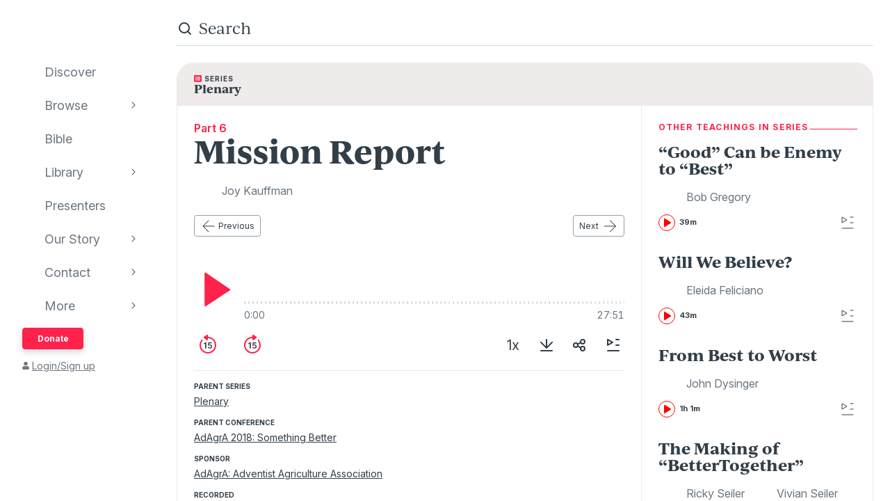

--- FILE ---
content_type: text/html; charset=utf-8
request_url: https://www.audioverse.org/en/teachings/17592/mission-report
body_size: 21588
content:
<!DOCTYPE html><html lang="en"><head><meta charSet="utf-8"/><title>Mission Report | AudioVerse</title><link rel="canonical" href="https://www.audioverse.org/en/teachings/17592/mission-report"/><meta name="viewport" content="width=device-width, initial-scale=1, shrink-to-fit=no, viewport-fit=cover"/><meta name="theme-color" content="#efebeb"/><link rel="icon" href="/favicon.ico" sizes="any"/><link rel="icon" href="/favicon.svg" type="image/svg+xml"/><link rel="apple-touch-icon" href="/apple-touch-icon.png"/><meta name="apple-itunes-app" content="app-id=726998810, app-argument=avorg://recordings?id=17592"/><link href="https://ik.imagekit.io/audioverse/tr:w-1200,h-1200,c-at_max/persons/Kauffman_Joy_highres.jpg?ik-s=47e2407f15dceede548a8dfb74429bf486d1ee35" rel="image_src"/><meta property="og:title" content="Mission Report"/><meta property="og:description" content="Teaching by Joy Kauffman"/><meta property="og:image" content="https://ik.imagekit.io/audioverse/tr:w-1200,h-1200,c-at_max/persons/Kauffman_Joy_highres.jpg?ik-s=47e2407f15dceede548a8dfb74429bf486d1ee35"/><meta name="next-head-count" content="13"/><link rel="preconnect" href="https://use.typekit.net" crossorigin /><link data-next-font="" rel="preconnect" href="/" crossorigin="anonymous"/><link rel="preload" href="/_next/static/css/44bc2d5e0bd8c07f.css" as="style"/><link rel="stylesheet" href="/_next/static/css/44bc2d5e0bd8c07f.css" data-n-g=""/><link rel="preload" href="/_next/static/css/362919e6a477e8b7.css" as="style"/><link rel="stylesheet" href="/_next/static/css/362919e6a477e8b7.css" data-n-p=""/><link rel="preload" href="/_next/static/css/034116337532a741.css" as="style"/><link rel="stylesheet" href="/_next/static/css/034116337532a741.css"/><link rel="preload" href="/_next/static/css/a9b9ddc536bbf617.css" as="style"/><link rel="stylesheet" href="/_next/static/css/a9b9ddc536bbf617.css"/><noscript data-n-css=""></noscript><script defer="" nomodule="" src="/_next/static/chunks/polyfills-42372ed130431b0a.js"></script><script defer="" src="/_next/static/chunks/1865.fdf4fd48733cd377.js"></script><script defer="" src="/_next/static/chunks/5295.e79d7fad5fe382d8.js"></script><script defer="" src="/_next/static/chunks/397.1c3a290f8424dab1.js"></script><script defer="" src="/_next/static/chunks/3052.d0932cdccc0859f8.js"></script><script src="/_next/static/chunks/webpack-3190c147faccf008.js" defer=""></script><script src="/_next/static/chunks/framework-945b357d4a851f4b.js" defer=""></script><script src="/_next/static/chunks/main-33621aa1b1253e30.js" defer=""></script><script src="/_next/static/chunks/pages/_app-e2dc60375367a383.js" defer=""></script><script src="/_next/static/chunks/9332-c2ce3def78ccfc70.js" defer=""></script><script src="/_next/static/chunks/8029-9e26c0e2b8266037.js" defer=""></script><script src="/_next/static/chunks/9196-f8f79187ef411ce1.js" defer=""></script><script src="/_next/static/chunks/9848-d98f3d58735c1a3a.js" defer=""></script><script src="/_next/static/chunks/8843-392e6c2872727dde.js" defer=""></script><script src="/_next/static/chunks/pages/%5Blanguage%5D/teachings/%5Bid%5D/%5B%5B...slug%5D%5D-26e572bc27517263.js" defer=""></script><script src="/_next/static/IA7aiyjF-JVcwy3zDPRbq/_buildManifest.js" defer=""></script><script src="/_next/static/IA7aiyjF-JVcwy3zDPRbq/_ssgManifest.js" defer=""></script><style data-href="https://use.typekit.net/vgz0bjm.css">@import url("https://p.typekit.net/p.css?s=1&k=vgz0bjm&ht=tk&f=38001.38003.38005.38006&a=275793596&app=typekit&e=css");@font-face{font-family:"ivyjournal";src:url("https://use.typekit.net/af/1ed1fb/00000000000000007735c084/30/l?primer=7cdcb44be4a7db8877ffa5c0007b8dd865b3bbc383831fe2ea177f62257a9191&fvd=i7&v=3") format("woff2"),url("https://use.typekit.net/af/1ed1fb/00000000000000007735c084/30/d?primer=7cdcb44be4a7db8877ffa5c0007b8dd865b3bbc383831fe2ea177f62257a9191&fvd=i7&v=3") format("woff"),url("https://use.typekit.net/af/1ed1fb/00000000000000007735c084/30/a?primer=7cdcb44be4a7db8877ffa5c0007b8dd865b3bbc383831fe2ea177f62257a9191&fvd=i7&v=3") format("opentype");font-display:auto;font-style:italic;font-weight:700;font-stretch:normal}@font-face{font-family:"ivyjournal";src:url("https://use.typekit.net/af/329ac4/00000000000000007735c08c/30/l?primer=7cdcb44be4a7db8877ffa5c0007b8dd865b3bbc383831fe2ea177f62257a9191&fvd=i4&v=3") format("woff2"),url("https://use.typekit.net/af/329ac4/00000000000000007735c08c/30/d?primer=7cdcb44be4a7db8877ffa5c0007b8dd865b3bbc383831fe2ea177f62257a9191&fvd=i4&v=3") format("woff"),url("https://use.typekit.net/af/329ac4/00000000000000007735c08c/30/a?primer=7cdcb44be4a7db8877ffa5c0007b8dd865b3bbc383831fe2ea177f62257a9191&fvd=i4&v=3") format("opentype");font-display:auto;font-style:italic;font-weight:400;font-stretch:normal}@font-face{font-family:"ivyjournal";src:url("https://use.typekit.net/af/d983b3/00000000000000007735c094/30/l?primer=7cdcb44be4a7db8877ffa5c0007b8dd865b3bbc383831fe2ea177f62257a9191&fvd=n4&v=3") format("woff2"),url("https://use.typekit.net/af/d983b3/00000000000000007735c094/30/d?primer=7cdcb44be4a7db8877ffa5c0007b8dd865b3bbc383831fe2ea177f62257a9191&fvd=n4&v=3") format("woff"),url("https://use.typekit.net/af/d983b3/00000000000000007735c094/30/a?primer=7cdcb44be4a7db8877ffa5c0007b8dd865b3bbc383831fe2ea177f62257a9191&fvd=n4&v=3") format("opentype");font-display:auto;font-style:normal;font-weight:400;font-stretch:normal}@font-face{font-family:"ivyjournal";src:url("https://use.typekit.net/af/bc80d1/00000000000000007735c096/30/l?primer=7cdcb44be4a7db8877ffa5c0007b8dd865b3bbc383831fe2ea177f62257a9191&fvd=n7&v=3") format("woff2"),url("https://use.typekit.net/af/bc80d1/00000000000000007735c096/30/d?primer=7cdcb44be4a7db8877ffa5c0007b8dd865b3bbc383831fe2ea177f62257a9191&fvd=n7&v=3") format("woff"),url("https://use.typekit.net/af/bc80d1/00000000000000007735c096/30/a?primer=7cdcb44be4a7db8877ffa5c0007b8dd865b3bbc383831fe2ea177f62257a9191&fvd=n7&v=3") format("opentype");font-display:auto;font-style:normal;font-weight:700;font-stretch:normal}.tk-ivyjournal{font-family:"ivyjournal",sans-serif}</style></head><body><div id="__next"><div class="base_base__x0O2U"><script><!-- Font Awesome Free 5.15.4 by @fontawesome - https://fontawesome.com License - https://fontawesome.com/license/free (Icons: CC BY 4.0, Fonts: SIL OFL 1.1, Code: MIT License) --></script><div class="loadingIndicator_bar__dxsSk" data-testid="loading-indicator"><div></div></div><div class="andMiniplayer_videoOrigin__V92aE"><div><div data-vjs-player="true"><video class="video-js" playsinline="" data-testid="video-element" data-media-type="audio"></video></div></div></div><div class=""><div class="andNavigation_base__X6np2"><div class="mobileHeader_base__M6I8X undefined"><div class="mobileHeader_wrapper__WujXP"><div class="mobileHeader_title__xs47n"><header class="header_header__mdn7D"><h1><a class="header_link__7W5Gg" href="/en"><span style="box-sizing:border-box;display:inline-block;overflow:hidden;width:initial;height:initial;background:none;opacity:1;border:0;margin:0;padding:0;position:relative;max-width:100%"><span style="box-sizing:border-box;display:block;width:initial;height:initial;background:none;opacity:1;border:0;margin:0;padding:0;max-width:100%"><img style="display:block;max-width:100%;width:initial;height:initial;background:none;opacity:1;border:0;margin:0;padding:0" alt="" aria-hidden="true" src="data:image/svg+xml,%3csvg%20xmlns=%27http://www.w3.org/2000/svg%27%20version=%271.1%27%20width=%27161%27%20height=%2723%27/%3e"/></span><img alt="AudioVerse" src="[data-uri]" decoding="async" data-nimg="intrinsic" style="position:absolute;top:0;left:0;bottom:0;right:0;box-sizing:border-box;padding:0;border:none;margin:auto;display:block;width:0;height:0;min-width:100%;max-width:100%;min-height:100%;max-height:100%"/><noscript><img alt="AudioVerse" loading="lazy" decoding="async" data-nimg="intrinsic" style="position:absolute;top:0;left:0;bottom:0;right:0;box-sizing:border-box;padding:0;border:none;margin:auto;display:block;width:0;height:0;min-width:100%;max-width:100%;min-height:100%;max-height:100%" srcSet="/img/logo.svg 1x, /img/logo.svg 2x" src="/img/logo.svg"/></noscript></span></a></h1></header><a class="button_base__ul8uQ button_super__ZCF79 mobileHeader_donate__dgPUp" href="/en/give">Donate</a></div><div class="mobileHeader_subnav___RBmM"><div class="mininav_miniNav__0Rjfe mininav_compact__pnRPA mobileHeader_subnavItems__n29c1"><div class="mininav_button__UUPjd"><a href="/en/discover">Discover</a></div><div class="mininav_button__UUPjd"><a href="/en/discover/collections">Browse</a></div><div class="mininav_button__UUPjd"><a href="/en/bibles/ENGKJV2">Bible</a></div><div class="mininav_button__UUPjd"><a href="/en/library">Library</a></div><div class="mininav_button__UUPjd"><a href="/en/presenters">Presenters</a></div><div class="mininav_button__UUPjd"><a href="/en/about/1">Our Story</a></div><div class="mininav_button__UUPjd"><a href="/en/contact/general">Contact</a></div></div><button aria-label="more" class="mobileHeader_more___botR"><svg width="24" height="24" fill="none" xmlns="http://www.w3.org/2000/svg"><circle cx="5" cy="12" r="2" fill="currentColor"></circle><circle cx="12" cy="12" r="2" fill="currentColor"></circle><circle cx="19" cy="12" r="2" fill="currentColor"></circle></svg></button></div></div></div><div class="drawer_drawer__nMX6_"><div class="drawer_header__tKwHS"><header class="header_header__mdn7D"><h1><a class="header_link__7W5Gg" href="/en"><span style="box-sizing:border-box;display:inline-block;overflow:hidden;width:initial;height:initial;background:none;opacity:1;border:0;margin:0;padding:0;position:relative;max-width:100%"><span style="box-sizing:border-box;display:block;width:initial;height:initial;background:none;opacity:1;border:0;margin:0;padding:0;max-width:100%"><img style="display:block;max-width:100%;width:initial;height:initial;background:none;opacity:1;border:0;margin:0;padding:0" alt="" aria-hidden="true" src="data:image/svg+xml,%3csvg%20xmlns=%27http://www.w3.org/2000/svg%27%20version=%271.1%27%20width=%27161%27%20height=%2723%27/%3e"/></span><img alt="AudioVerse" src="[data-uri]" decoding="async" data-nimg="intrinsic" style="position:absolute;top:0;left:0;bottom:0;right:0;box-sizing:border-box;padding:0;border:none;margin:auto;display:block;width:0;height:0;min-width:100%;max-width:100%;min-height:100%;max-height:100%"/><noscript><img alt="AudioVerse" loading="lazy" decoding="async" data-nimg="intrinsic" style="position:absolute;top:0;left:0;bottom:0;right:0;box-sizing:border-box;padding:0;border:none;margin:auto;display:block;width:0;height:0;min-width:100%;max-width:100%;min-height:100%;max-height:100%" srcSet="/img/logo.svg 1x, /img/logo.svg 2x" src="/img/logo.svg"/></noscript></span></a></h1></header></div><div class="drawer_navigation__8odRB"><header class="navigation_header__Mtomf"><div class="navigation_mobileHeader__c6Tvw"><div class="navigation_mobileRow__PlmXN"><header class="header_header__mdn7D"><h1><a class="header_link__7W5Gg" href="/en"><span style="box-sizing:border-box;display:inline-block;overflow:hidden;width:initial;height:initial;background:none;opacity:1;border:0;margin:0;padding:0;position:relative;max-width:100%"><span style="box-sizing:border-box;display:block;width:initial;height:initial;background:none;opacity:1;border:0;margin:0;padding:0;max-width:100%"><img style="display:block;max-width:100%;width:initial;height:initial;background:none;opacity:1;border:0;margin:0;padding:0" alt="" aria-hidden="true" src="data:image/svg+xml,%3csvg%20xmlns=%27http://www.w3.org/2000/svg%27%20version=%271.1%27%20width=%27161%27%20height=%2723%27/%3e"/></span><img alt="AudioVerse" src="[data-uri]" decoding="async" data-nimg="intrinsic" style="position:absolute;top:0;left:0;bottom:0;right:0;box-sizing:border-box;padding:0;border:none;margin:auto;display:block;width:0;height:0;min-width:100%;max-width:100%;min-height:100%;max-height:100%"/><noscript><img alt="AudioVerse" loading="lazy" decoding="async" data-nimg="intrinsic" style="position:absolute;top:0;left:0;bottom:0;right:0;box-sizing:border-box;padding:0;border:none;margin:auto;display:block;width:0;height:0;min-width:100%;max-width:100%;min-height:100%;max-height:100%" srcSet="/img/logo.svg 1x, /img/logo.svg 2x" src="/img/logo.svg"/></noscript></span></a></h1></header><button class="circleButton_base__Z4LOw navigation_exitButton__cu51j hover-bg--darkened-cream" title="Exit" aria-label="Exit"><svg width="24" height="24" fill="none" xmlns="http://www.w3.org/2000/svg" class="baseColors_dark__sSo9O"><path d="M20.707 4.707a1 1 0 0 0-1.414-1.414zM3.293 19.293a1 1 0 1 0 1.414 1.414zm16-16-16 16 1.414 1.414 16-16z" fill="#323E48"></path><path d="M19.293 20.707a1 1 0 0 0 1.414-1.414zM4.707 3.293a1 1 0 1 0-1.414 1.414zm16 16-16-16-1.414 1.414 16 16z" fill="#323E48"></path></svg></button></div></div><div class="navigation_slider__YYeNg"><div class="navigation_sliderColumns__Sk_XL"><div><div class="navigation_mobileRow__PlmXN"><button type="button" class="button_base__ul8uQ button_secondary__duAP6 navigation_languageButton__bQfSH" aria-controls="languagesMenu"><svg width="24" height="24" fill="none" xmlns="http://www.w3.org/2000/svg" class="button_iconLeftOfText__FLOfJ"><path d="m12 20 4-10 4 10" stroke="#323E48" stroke-linecap="round" stroke-linejoin="round"></path><path stroke="#323E48" stroke-linecap="round" d="M13.5 17.5h5M9 6.5v-3M3.5 7h11M12 7c0 2.5-1.875 5.5-5 7"></path><path d="M11 14c-1.92-.922-3.368-2.41-4.2-4" stroke="#323E48" stroke-linecap="round"></path></svg>English<svg width="16" height="16" fill="none" xmlns="http://www.w3.org/2000/svg" class="button_iconRightOfText__EUYnu"><path d="M4.354 5.646a.5.5 0 1 0-.708.708zm8 .708a.5.5 0 0 0-.708-.708zM8 10l-.354.354a.5.5 0 0 0 .708 0zm3.646-4.354-4 4 .708.708 4-4zm-3.292 4-4-4-.708.708 4 4z" fill="currentColor"></path></svg></button><button type="button" class="button_base__ul8uQ button_secondary__duAP6 navigation_downloadButton__Ij3Yh" aria-controls="navigation-downloadApp"><svg width="24" height="24" fill="none" xmlns="http://www.w3.org/2000/svg" class="button_iconLeftOfText__FLOfJ"><rect x="7" y="3" width="10" height="18" rx="2" stroke="currentColor" stroke-linecap="round" stroke-linejoin="round"></rect><path d="M10.384 11.68a.5.5 0 0 0-.768.64zm4.048-1.428a.5.5 0 1 0-.864-.504zM11.667 14l-.384.32a.5.5 0 0 0 .816-.068zm1.901-4.252-2.333 4 .864.504 2.333-4zm-1.517 3.932-1.667-2-.768.64 1.667 2zM7 5a2 2 0 0 1 2-2h6a2 2 0 0 1 2 2v1H7zm10 14a2 2 0 0 1-2 2H9a2 2 0 0 1-2-2v-1h10z" fill="currentColor"></path></svg>Download App<svg width="16" height="16" fill="none" xmlns="http://www.w3.org/2000/svg" class="button_iconRightOfText__EUYnu"><path d="M4.354 5.646a.5.5 0 1 0-.708.708zm8 .708a.5.5 0 0 0-.708-.708zM8 10l-.354.354a.5.5 0 0 0 .708 0zm3.646-4.354-4 4 .708.708 4-4zm-3.292 4-4-4-.708.708 4 4z" fill="currentColor"></path></svg></button></div><ul><li><a class="navigation_navLink__32GEY" aria-current="false" href="/en/discover"><div class="navigation_icon__jCLS_"></div><span class="navigation_label__3Vdli">Discover</span></a></li><li><a class="navigation_navLink__32GEY" aria-current="false" href="/en/discover/collections"><div class="navigation_icon__jCLS_"></div><span class="navigation_label__3Vdli">Browse</span></a><span class="navigation_iconDisclosure__4_qTW"><svg width="16" height="16" fill="none" xmlns="http://www.w3.org/2000/svg"><path d="M4.354 5.646a.5.5 0 1 0-.708.708zm8 .708a.5.5 0 0 0-.708-.708zM8 10l-.354.354a.5.5 0 0 0 .708 0zm3.646-4.354-4 4 .708.708 4-4zm-3.292 4-4-4-.708.708 4 4z" fill="currentColor"></path></svg></span></li><li><a class="navigation_navLink__32GEY" aria-current="false" href="/en/bibles/ENGKJV2"><div class="navigation_icon__jCLS_"></div><span class="navigation_label__3Vdli">Bible</span></a></li><li><a class="navigation_navLink__32GEY" aria-current="false" href="/en/library"><div class="navigation_icon__jCLS_"></div><span class="navigation_label__3Vdli">Library</span></a><span class="navigation_iconDisclosure__4_qTW"><svg width="16" height="16" fill="none" xmlns="http://www.w3.org/2000/svg"><path d="M4.354 5.646a.5.5 0 1 0-.708.708zm8 .708a.5.5 0 0 0-.708-.708zM8 10l-.354.354a.5.5 0 0 0 .708 0zm3.646-4.354-4 4 .708.708 4-4zm-3.292 4-4-4-.708.708 4 4z" fill="currentColor"></path></svg></span></li><li><a class="navigation_navLink__32GEY" aria-current="false" href="/en/presenters"><div class="navigation_icon__jCLS_"></div><span class="navigation_label__3Vdli">Presenters</span></a></li><li><a class="navigation_navLink__32GEY" aria-current="false" href="/en/about/1"><div class="navigation_icon__jCLS_"></div><span class="navigation_label__3Vdli">Our Story</span></a><span class="navigation_iconDisclosure__4_qTW"><svg width="16" height="16" fill="none" xmlns="http://www.w3.org/2000/svg"><path d="M4.354 5.646a.5.5 0 1 0-.708.708zm8 .708a.5.5 0 0 0-.708-.708zM8 10l-.354.354a.5.5 0 0 0 .708 0zm3.646-4.354-4 4 .708.708 4-4zm-3.292 4-4-4-.708.708 4 4z" fill="currentColor"></path></svg></span></li><li><a class="navigation_navLink__32GEY" aria-current="false" href="/en/contact/general"><div class="navigation_icon__jCLS_"></div><span class="navigation_label__3Vdli">Contact</span></a><span class="navigation_iconDisclosure__4_qTW"><svg width="16" height="16" fill="none" xmlns="http://www.w3.org/2000/svg"><path d="M4.354 5.646a.5.5 0 1 0-.708.708zm8 .708a.5.5 0 0 0-.708-.708zM8 10l-.354.354a.5.5 0 0 0 .708 0zm3.646-4.354-4 4 .708.708 4-4zm-3.292 4-4-4-.708.708 4 4z" fill="currentColor"></path></svg></span></li><li><a class="navigation_navLink__32GEY"><div class="navigation_icon__jCLS_"></div><span class="navigation_label__3Vdli">More</span></a><span class="navigation_iconDisclosure__4_qTW"><svg width="16" height="16" fill="none" xmlns="http://www.w3.org/2000/svg"><path d="M4.354 5.646a.5.5 0 1 0-.708.708zm8 .708a.5.5 0 0 0-.708-.708zM8 10l-.354.354a.5.5 0 0 0 .708 0zm3.646-4.354-4 4 .708.708 4-4zm-3.292 4-4-4-.708.708 4 4z" fill="currentColor"></path></svg></span></li></ul><a class="button_base__ul8uQ button_super__ZCF79 navigation_desktopDonate__sjPhU" href="/en/give">Donate</a><div class="navigation_account__bvmZV"><a class="decorated" href="/en/account/loginLanding?back=%2Fen%2Fteachings%2F17592%2Fmission-report"><span class="navigation_accountAvatar__XYo7n"><svg width="10" height="12" fill="none" xmlns="http://www.w3.org/2000/svg"><path d="M5 6.375c-.516 0-.967-.107-1.396-.365a2.43 2.43 0 0 1-.989-.989c-.258-.43-.365-.88-.365-1.396 0-.494.107-.945.365-1.375.237-.43.559-.752.989-1.01A2.8 2.8 0 0 1 5 .875a2.8 2.8 0 0 1 1.375.365c.43.258.752.58 1.01 1.01.236.43.365.88.365 1.375 0 .516-.129.967-.365 1.396-.258.43-.58.752-1.01.989-.43.258-.88.365-1.375.365m1.934.688c.515 0 .988.128 1.439.386.43.258.795.623 1.053 1.053.258.451.386.924.386 1.44v.902c0 .3-.107.537-.3.73a.97.97 0 0 1-.73.301H1.218c-.301 0-.537-.086-.73-.3-.216-.194-.301-.43-.301-.731V9.94c0-.515.128-.988.386-1.439a2.9 2.9 0 0 1 1.053-1.053 2.8 2.8 0 0 1 1.44-.386h.365c.494.236 1.01.343 1.568.343.537 0 1.053-.107 1.568-.343h.366Z" fill="currentColor"></path></svg></span>Login/Sign up</a></div></div><div aria-hidden="true" class=""><a class="navigation_backToMenu__bt3qB"><svg width="16" height="16" fill="none" xmlns="http://www.w3.org/2000/svg"><path d="M4.354 5.646a.5.5 0 1 0-.708.708zm8 .708a.5.5 0 0 0-.708-.708zM8 10l-.354.354a.5.5 0 0 0 .708 0zm3.646-4.354-4 4 .708.708 4-4zm-3.292 4-4-4-.708.708 4 4z" fill="currentColor"></path></svg><h6 class="headingBase_base__V4a6U headingBase_sans__5KGdZ headingBase_unpadded__qfutj heading6_uppercase__PDaXf">Back to Menu</h6></a><h3 class="headingBase_base__V4a6U headingBase_sans__5KGdZ heading3_sans__WaG0V navigation_submenuHeading__621eS"></h3><ul class="navigation_submenuItems__kz3jP"></ul></div></div></div></header></div></div><div class="andNavigation_content__T8nfM"><div class="searchBar_base___aeRJ searchBar_inactive___yJyB andNavigation_search__HUyqf"><div class="searchBar_input__M7lwW"><svg width="24" height="24" fill="none" xmlns="http://www.w3.org/2000/svg"><circle cx="11" cy="11" r="7" stroke="currentColor" stroke-width="2"></circle><path d="m16 16 4 4" stroke="currentColor" stroke-width="2" stroke-linecap="round"></path></svg><input id="searchInput" type="search" autoComplete="off" aria-label="search" placeholder="Search" value=""/></div><button class="searchBar_cancel__u5qb2">Cancel</button><div class="mininav_miniNav__0Rjfe searchBar_filters__k6Sgf mininav_light__0mFpH"><button class="mininav_button__UUPjd">All</button><button class="mininav_button__UUPjd">Presenters</button><button class="mininav_button__UUPjd mininav_miniNavActive__ZzwaW">Teachings</button><button class="mininav_button__UUPjd">Series</button><button class="mininav_button__UUPjd">Bible</button><button class="mininav_button__UUPjd">Audiobooks</button><button class="mininav_button__UUPjd">EGW</button><button class="mininav_button__UUPjd">Sponsors</button><button class="mininav_button__UUPjd">Conferences</button><button class="mininav_button__UUPjd">Music</button><button class="mininav_button__UUPjd">Stories</button></div></div><div class="tease_tease__Zzw7m tease_fullBleed__a4f_8 recording_base__hZZar recording_SERMON__lOpo3"><a class="recording_hat__ctcik" href="/en/series/1391/plenary"><div class="typeLockup_container__wL0PB typeLockup_unpadded__hVhiW"><svg width="11" height="10" fill="none" xmlns="http://www.w3.org/2000/svg" class="baseColors_red__aRbFy"><path d="M9.969 9.688a.97.97 0 0 0 .73-.301.99.99 0 0 0 .301-.73V1.093c0-.28-.107-.516-.3-.73-.216-.194-.452-.301-.731-.301H1.03c-.3 0-.537.107-.73.3a.97.97 0 0 0-.301.73v7.563c0 .301.086.537.3.73.194.216.43.302.731.302h8.94ZM2.75 1.952c.236 0 .43.086.602.258a.81.81 0 0 1 .257.602.83.83 0 0 1-.257.623.8.8 0 0 1-.602.236c-.258 0-.451-.065-.623-.236-.172-.172-.236-.366-.236-.623 0-.237.064-.43.236-.602a.83.83 0 0 1 .623-.258m0 2.063c.236 0 .43.086.602.257a.81.81 0 0 1 .257.602.83.83 0 0 1-.257.623.8.8 0 0 1-.602.236c-.258 0-.451-.064-.623-.236s-.236-.365-.236-.623c0-.236.064-.43.236-.602a.83.83 0 0 1 .623-.257m0 2.062c.236 0 .43.086.602.258a.81.81 0 0 1 .257.601.83.83 0 0 1-.257.624.8.8 0 0 1-.602.236c-.258 0-.451-.065-.623-.236-.172-.172-.236-.366-.236-.623 0-.237.064-.43.236-.602a.83.83 0 0 1 .623-.258m6.188-2.922c0 .086-.043.15-.086.194a.24.24 0 0 1-.172.064H4.383q-.129 0-.194-.064-.064-.065-.064-.194V2.47c0-.065.021-.13.064-.172a.27.27 0 0 1 .194-.086H8.68c.064 0 .129.043.172.086s.085.107.085.172v.687Zm0 2.063c0 .086-.043.15-.086.193a.24.24 0 0 1-.172.065H4.383q-.129 0-.194-.065-.064-.064-.064-.193V4.53c0-.064.021-.129.064-.172a.27.27 0 0 1 .194-.086H8.68c.064 0 .129.043.172.086s.085.108.085.172zm0 2.062c0 .086-.043.15-.086.194a.24.24 0 0 1-.172.064H4.383q-.129 0-.194-.064-.064-.065-.064-.194v-.687c0-.065.021-.13.064-.172a.27.27 0 0 1 .194-.086H8.68c.064 0 .129.043.172.086s.085.107.085.172z" fill="#FF224A"></path></svg><h6 class="headingBase_base__V4a6U headingBase_sans__5KGdZ headingBase_unpadded__qfutj heading6_loose__l0WYV heading6_uppercase__PDaXf baseColors_dark__sSo9O">Series</h6></div><h4 class="">Plenary</h4></a><div class="recording_content__4bEsS"><div class="recording_main__S6dRG"><div><span class="recording_part__eYFYJ">Part 6</span><h1 class="headingBase_base__V4a6U">Mission Report</h1><ul class="recording_speakers__3jmVS"><li><a class="namedAvatar_container__7kGOB baseColors_midTone__wh6NQ namedAvatar_link__wxaQQ" href="/en/presenters/1533/joy-kauffman"><span style="box-sizing:border-box;display:inline-block;overflow:hidden;width:initial;height:initial;background:none;opacity:1;border:0;margin:0;padding:0;position:relative;max-width:100%"><span style="box-sizing:border-box;display:block;width:initial;height:initial;background:none;opacity:1;border:0;margin:0;padding:0;max-width:100%"><img style="display:block;max-width:100%;width:initial;height:initial;background:none;opacity:1;border:0;margin:0;padding:0" alt="" aria-hidden="true" src="data:image/svg+xml,%3csvg%20xmlns=%27http://www.w3.org/2000/svg%27%20version=%271.1%27%20width=%2732%27%20height=%2732%27/%3e"/></span><img alt="Joy Kauffman" src="[data-uri]" decoding="async" data-nimg="intrinsic" class="roundImage_base__fRdQp" style="position:absolute;top:0;left:0;bottom:0;right:0;box-sizing:border-box;padding:0;border:none;margin:auto;display:block;width:0;height:0;min-width:100%;max-width:100%;min-height:100%;max-height:100%"/><noscript><img alt="Joy Kauffman" loading="lazy" decoding="async" data-nimg="intrinsic" style="position:absolute;top:0;left:0;bottom:0;right:0;box-sizing:border-box;padding:0;border:none;margin:auto;display:block;width:0;height:0;min-width:100%;max-width:100%;min-height:100%;max-height:100%" class="roundImage_base__fRdQp" src="https://ik.imagekit.io/audioverse/tr:w-128,h-128,c-maintain_ratio/persons/Kauffman_Joy_highres.jpg?ik-s=763d33337158666b3078d7c713ab6b2472e1f72c"/></noscript></span><div class="namedAvatar_title__RbJt_ namedAvatar_titleWithImage__uu_VV">Joy Kauffman</div></a></li></ul></div><div class="sequenceNav_sequenceNav__1zbbQ"><a class="button_base__ul8uQ button_secondary__duAP6" href="/en/teachings/17590/humbler-harder-and-better"><svg width="24" height="24" fill="none" xmlns="http://www.w3.org/2000/svg" class="button_iconLeftOfText__FLOfJ"><rect x="4" y="11.5" width="16.5" height="1" rx="0.5" fill="currentColor"></rect><path d="M12.354 4.354a.5.5 0 0 0-.708-.708zm-.708 16a.5.5 0 0 0 .708-.708zM4 12l-.354-.354a.5.5 0 0 0 0 .708zm8.354 7.646-8-8-.708.708 8 8zm-8-7.292 8-8-.708-.708-8 8z" fill="currentColor"></path></svg>Previous</a><a class="button_base__ul8uQ button_secondary__duAP6" href="/en/teachings/17593/seeing-what-you-look-at">Next<svg width="24" height="24" fill="none" xmlns="http://www.w3.org/2000/svg" class="button_iconRightOfText__EUYnu"><rect x="20.5" y="12.5" width="16.5" height="1" rx="0.5" transform="rotate(-180 20.5 12.5)" fill="currentColor"></rect><path d="M12.146 19.646a.5.5 0 0 0 .708.708zm.708-16a.5.5 0 0 0-.708.708zM20.5 12l.354.354a.5.5 0 0 0 0-.708zm-8.354-7.646 8 8 .708-.708-8-8zm8 7.292-8 8 .708.708 8-8z" fill="currentColor"></path></svg></a></div><div data-testid="17592" aria-label="player"><div class="player_controls__asoEz"><button class="circleButton_base__Z4LOw buttonPlay_base___SpYc buttonPlay_large__e2hwI player_play__SVRJs hover-bg--darkened-white" title="play" aria-label="play"><svg width="56" height="56" fill="none" xmlns="http://www.w3.org/2000/svg" class="baseColors_red__aRbFy"><path d="M15.2 51.345V4.682a1 1 0 0 1 1.56-.828l34.997 23.642a1 1 0 0 1-.01 1.664L16.75 52.18a1 1 0 0 1-1.55-.835" fill="currentColor"></path></svg></button><div class="player_controlGrow__erORe"><div class="player_waves__pJAap" style="--progress:0%;--buffered:0%"><input type="range" aria-label="progress" step="0.0001" value="0"/></div><div class="playbackTimes_base__MbOjn"><span>0:00</span><span>27:51</span></div></div></div><div class="player_buttons__KGbzR"><div class="player_leftButtons___WCcU"><button class="circleButton_base__Z4LOw buttonNudge_base__vLOEd hover-bg--darkened-white" title="back 15 seconds" aria-label="back 15 seconds"><svg width="32" height="32" fill="none" xmlns="http://www.w3.org/2000/svg" class="baseColors_red__aRbFy"><path fill-rule="evenodd" clip-rule="evenodd" d="M8.258 9.67c.35-.427.354-1.058-.036-1.448s-1.027-.393-1.384.028A11.95 11.95 0 0 0 4 16c0 6.627 5.373 12 12 12s12-5.373 12-12S22.627 4 16 4q-.95.001-1.86.143c-.747.116-.98 1.017-.446 1.551l.102.102c.232.232.565.332.891.29Q15.332 6 16 6c5.523 0 10 4.477 10 10s-4.477 10-10 10S6 21.523 6 16a9.96 9.96 0 0 1 2.258-6.33" fill="currentColor"></path><path d="M13.646 12.073H12.14l-2.169 1.393v1.45l2.042-1.305h.05V20.8h1.582zm5.25 8.846c1.845 0 3.132-1.253 3.132-2.987 0-1.679-1.168-2.89-2.753-2.89-.707 0-1.334.282-1.658.666h-.05l.25-2.314h3.755v-1.321h-5.063l-.456 4.5 1.428.234c.294-.324.848-.541 1.372-.537.959.005 1.65.712 1.645 1.7.004.976-.67 1.671-1.602 1.671-.789 0-1.424-.499-1.479-1.214h-1.534c.043 1.448 1.308 2.492 3.013 2.492"></path><path d="M16 1.928v6.114a1 1 0 0 1-1.586.81l-4.28-3.098a1 1 0 0 1 .01-1.627l4.28-3.016A1 1 0 0 1 16 1.928" fill="currentColor"></path></svg></button><button class="circleButton_base__Z4LOw buttonNudge_base__vLOEd hover-bg--darkened-white" title="forward 15 seconds" aria-label="forward 15 seconds"><svg width="32" height="32" fill="none" xmlns="http://www.w3.org/2000/svg" class="baseColors_red__aRbFy"><path d="M13.646 12.073H12.14l-2.169 1.393v1.45l2.042-1.305h.05V20.8h1.582zm5.25 8.846c1.845 0 3.132-1.253 3.132-2.987 0-1.679-1.168-2.89-2.753-2.89-.707 0-1.334.282-1.658.666h-.05l.25-2.314h3.755v-1.321h-5.063l-.456 4.5 1.428.234c.294-.324.848-.541 1.372-.537.959.005 1.65.712 1.645 1.7.004.976-.67 1.671-1.602 1.671-.789 0-1.424-.499-1.479-1.214h-1.534c.043 1.448 1.308 2.492 3.013 2.492"></path><path fill-rule="evenodd" clip-rule="evenodd" d="M23.742 9.67c-.35-.427-.354-1.058.036-1.448s1.027-.393 1.384.028A11.95 11.95 0 0 1 28 16c0 6.627-5.373 12-12 12S4 22.627 4 16 9.373 4 16 4q.95.001 1.86.143c.747.116.98 1.017.446 1.551l-.102.102a1.06 1.06 0 0 1-.891.29A10 10 0 0 0 16 6C10.477 6 6 10.477 6 16s4.477 10 10 10 10-4.477 10-10a9.96 9.96 0 0 0-2.258-6.33" fill="currentColor"></path><path d="M16 1.928v6.114a1 1 0 0 0 1.586.81l4.28-3.098a1 1 0 0 0-.01-1.627l-4.28-3.016A1 1 0 0 0 16 1.928" fill="currentColor"></path></svg></button></div><div class="player_rightButtons__CNDoH"><button class="circleButton_base__Z4LOw buttonSpeed_base__7yIRI hover-bg--darkened-white"><div class="buttonSpeed_speed__H6hyD">1x</div></button><div class="buttonDownloadBlank_wrapper__UPaN5"><button class="circleButton_base__Z4LOw hover-bg--darkened-white" title="downloads" data-testid="guest-download-button" aria-label="downloads"><svg width="24" height="24" fill="none" xmlns="http://www.w3.org/2000/svg" class="baseColors_dark__sSo9O"><rect x="3" y="19" width="18" height="2" rx="1" fill="currentColor"></rect><rect x="11" y="17" width="14" height="2" rx="1" transform="rotate(-90 11 17)" fill="currentColor"></rect><path d="M4.707 7.293a1 1 0 0 0-1.414 1.414zm16 1.414a1 1 0 0 0-1.414-1.414zM12 16l-.707.707a1 1 0 0 0 1.414 0zm7.293-8.707-8 8 1.414 1.414 8-8zm-6.586 8-8-8-1.414 1.414 8 8z" fill="currentColor"></path></svg></button></div><button class="circleButton_base__Z4LOw hover-bg--darkened-white" title="share" aria-label="share" aria-controls="shareMenu"><svg width="24" height="24" fill="none" xmlns="http://www.w3.org/2000/svg" class="baseColors_dark__sSo9O"><path d="M13.447 9.394a1 1 0 1 0-.894-1.788zm-.894 7a1 1 0 1 0 .894-1.788zm-3.106-5 4-2-.894-1.788-4 2zm4 3.212-4-2-.894 1.788 4 2z" fill="currentColor"></path><circle cx="6" cy="12" r="3" stroke="currentColor" stroke-width="2"></circle><circle cx="16" cy="7" r="3" stroke="currentColor" stroke-width="2"></circle><circle cx="16" cy="17" r="3" stroke="currentColor" stroke-width="2"></circle></svg></button><button class="circleButton_base__Z4LOw buttonAddToPlaylist_add__Wzin_ hover-bg--darkened-white" title="Add to playlist" aria-label="Add to playlist"><svg width="24" height="24" fill="none" xmlns="http://www.w3.org/2000/svg" class="baseColors_dark__sSo9O"><rect x="15" y="3" width="6" height="2" rx="1" fill="currentColor"></rect><path d="M11 8 4 4v8z" stroke="currentColor" stroke-width="2" stroke-linejoin="round"></path><rect x="15" y="11" width="6" height="2" rx="1" fill="currentColor"></rect><rect x="3" y="19" width="18" height="2" rx="1" fill="currentColor"></rect></svg></button></div></div></div><div class="horizontalRule_base__9bzu3 baseColors_borderColor-cream__KnT2w"></div><div aria-label="metadata"><dl class="definitionList_dl__C7GW4 baseColors_dark__sSo9O"><dt class="definitionList_dt__a_Tho"><h6 class="headingBase_base__V4a6U headingBase_sans__5KGdZ headingBase_unpadded__qfutj heading6_uppercase__PDaXf">Parent Series</h6></dt><dd class="definitionList_dd__oqdYA"><p><a class="decorated" href="/en/series/1391/plenary">Plenary</a></p></dd><dt class="definitionList_dt__a_Tho"><h6 class="headingBase_base__V4a6U headingBase_sans__5KGdZ headingBase_unpadded__qfutj heading6_uppercase__PDaXf">Parent Conference</h6></dt><dd class="definitionList_dd__oqdYA"><p><a class="decorated" href="/en/conferences/313/adagra-2018-something-better">AdAgrA 2018: Something Better</a></p></dd><dt class="definitionList_dt__a_Tho"><h6 class="headingBase_base__V4a6U headingBase_sans__5KGdZ headingBase_unpadded__qfutj heading6_uppercase__PDaXf">Sponsor</h6></dt><dd class="definitionList_dd__oqdYA"><p><a class="decorated" href="/en/sponsors/229/adagra-adventist-agriculture-association">AdAgrA: Adventist Agriculture Association</a></p></dd><dt class="definitionList_dt__a_Tho"><h6 class="headingBase_base__V4a6U headingBase_sans__5KGdZ headingBase_unpadded__qfutj heading6_uppercase__PDaXf">Recorded</h6></dt><dd class="definitionList_dd__oqdYA"><p>January 20, 2018, 9:00 AM</p></dd></dl><div class="horizontalRule_base__9bzu3 baseColors_borderColor-cream__KnT2w"></div><div class="copyrightInfo_text__ME_Iv"><span>Copyright ⓒ2018 AdAgrA: Adventist Agriculture Association.</span><br/><div><p>Free sharing permitted under the Creative Commons <a rel="license" href="http://creativecommons.org/licenses/by-nc-nd/3.0/us/">BY-NC-ND 3.0 (US)</a> license.</p></div><div>The ideas in this recording are those of its contributors and may not necessarily reflect the views of AudioVerse.</div></div></div></div><div class="recording_series__tZ2Zy" aria-label="series list"><div class="recording_seriesScroller__9gPPy"><div><h5 class="lineHeading_heading__knIMd recording_seriesHeading__MdF6i lineHeading_small__JG36E">Other Teachings in Series</h5><ol class="recording_seriesItems__e21wx"><li class="recording_item__hH4na"><div class="teaseRecording_container__nhD8I"><a class="teaseRecording_content__vg000 teaseRecording_unpadded__ZhUqa" href="/en/teachings/17584/good-can-be-enemy-to-best"><div class="teaseRecording_title__ohyMh"><h2 class="headingBase_base__V4a6U">“Good” Can be Enemy to “Best”</h2></div><div class="teaseRecording_presenters__I9syY"><div role="button" class="linkButton_isOptionalLink__7MyNL namedAvatar_container__7kGOB baseColors_midTone__wh6NQ namedAvatar_link__wxaQQ"><span style="box-sizing:border-box;display:inline-block;overflow:hidden;width:initial;height:initial;background:none;opacity:1;border:0;margin:0;padding:0;position:relative;max-width:100%"><span style="box-sizing:border-box;display:block;width:initial;height:initial;background:none;opacity:1;border:0;margin:0;padding:0;max-width:100%"><img style="display:block;max-width:100%;width:initial;height:initial;background:none;opacity:1;border:0;margin:0;padding:0" alt="" aria-hidden="true" src="data:image/svg+xml,%3csvg%20xmlns=%27http://www.w3.org/2000/svg%27%20version=%271.1%27%20width=%2732%27%20height=%2732%27/%3e"/></span><img alt="Bob Gregory" src="[data-uri]" decoding="async" data-nimg="intrinsic" class="roundImage_base__fRdQp" style="position:absolute;top:0;left:0;bottom:0;right:0;box-sizing:border-box;padding:0;border:none;margin:auto;display:block;width:0;height:0;min-width:100%;max-width:100%;min-height:100%;max-height:100%"/><noscript><img alt="Bob Gregory" loading="lazy" decoding="async" data-nimg="intrinsic" style="position:absolute;top:0;left:0;bottom:0;right:0;box-sizing:border-box;padding:0;border:none;margin:auto;display:block;width:0;height:0;min-width:100%;max-width:100%;min-height:100%;max-height:100%" class="roundImage_base__fRdQp" src="https://ik.imagekit.io/audioverse/tr:w-128,h-128,c-maintain_ratio/persons/default.png?ik-s=72b0f3feb2b23591d7a12699b0f66937cc1bc356"/></noscript></span><div class="namedAvatar_title__RbJt_ namedAvatar_titleWithImage__uu_VV">Bob Gregory</div></div></div><div class="teaseRecording_flexGrow__7_XRD"><div class="teaseRecording_details__zwzfc teaseRecording_detailsWithLike___JFqp"><div class="buttonPlayCircle_rowUnpadded__vdo_s"><button class="buttonPlayCircle_play__JehUg" aria-label="play"><svg width="24" height="24" fill="none" xmlns="http://www.w3.org/2000/svg" color="red"><path d="M9 17V7l8 5z" fill="currentColor" stroke="currentColor" stroke-width="2" stroke-linejoin="round"></path><circle cx="12" cy="12" r="11.5" stroke="currentColor"></circle></svg></button><h6 class="headingBase_base__V4a6U heading6_large__DOgPi buttonPlayCircle_duration__Ni0Q1">39m</h6></div></div></div></a><div class="teaseRecording_playlist__dyNsD teaseRecording_playlistUnpadded__45f4D"><button class="circleButton_base__Z4LOw buttonAddToPlaylist_add__Wzin_ hover-bg--darkened-white" title="Add to playlist" aria-label="Add to playlist"><svg width="24" height="24" fill="none" xmlns="http://www.w3.org/2000/svg" class="baseColors_dark__sSo9O"><rect x="15.5" y="3.5" width="5" height="1" rx="0.5" fill="currentColor"></rect><path d="M11 8 4 4v8z" stroke="currentColor" stroke-linejoin="round"></path><rect x="15.5" y="11.5" width="5" height="1" rx="0.5" fill="currentColor"></rect><rect x="3.5" y="19.5" width="17" height="1" rx="0.5" fill="currentColor"></rect></svg></button></div></div></li><li class="recording_item__hH4na"><div class="teaseRecording_container__nhD8I"><a class="teaseRecording_content__vg000 teaseRecording_unpadded__ZhUqa" href="/en/teachings/17586/will-we-believe"><div class="teaseRecording_title__ohyMh"><h2 class="headingBase_base__V4a6U">Will We Believe?</h2></div><div class="teaseRecording_presenters__I9syY"><div role="button" class="linkButton_isOptionalLink__7MyNL namedAvatar_container__7kGOB baseColors_midTone__wh6NQ namedAvatar_link__wxaQQ"><span style="box-sizing:border-box;display:inline-block;overflow:hidden;width:initial;height:initial;background:none;opacity:1;border:0;margin:0;padding:0;position:relative;max-width:100%"><span style="box-sizing:border-box;display:block;width:initial;height:initial;background:none;opacity:1;border:0;margin:0;padding:0;max-width:100%"><img style="display:block;max-width:100%;width:initial;height:initial;background:none;opacity:1;border:0;margin:0;padding:0" alt="" aria-hidden="true" src="data:image/svg+xml,%3csvg%20xmlns=%27http://www.w3.org/2000/svg%27%20version=%271.1%27%20width=%2732%27%20height=%2732%27/%3e"/></span><img alt="Eleida Feliciano" src="[data-uri]" decoding="async" data-nimg="intrinsic" class="roundImage_base__fRdQp" style="position:absolute;top:0;left:0;bottom:0;right:0;box-sizing:border-box;padding:0;border:none;margin:auto;display:block;width:0;height:0;min-width:100%;max-width:100%;min-height:100%;max-height:100%"/><noscript><img alt="Eleida Feliciano" loading="lazy" decoding="async" data-nimg="intrinsic" style="position:absolute;top:0;left:0;bottom:0;right:0;box-sizing:border-box;padding:0;border:none;margin:auto;display:block;width:0;height:0;min-width:100%;max-width:100%;min-height:100%;max-height:100%" class="roundImage_base__fRdQp" src="https://ik.imagekit.io/audioverse/tr:w-128,h-128,c-maintain_ratio/persons/feliciano_eleida.jpg?ik-s=5f1404ac1e3179c17fdecc323dec9c12137a7229"/></noscript></span><div class="namedAvatar_title__RbJt_ namedAvatar_titleWithImage__uu_VV">Eleida Feliciano</div></div></div><div class="teaseRecording_flexGrow__7_XRD"><div class="teaseRecording_details__zwzfc teaseRecording_detailsWithLike___JFqp"><div class="buttonPlayCircle_rowUnpadded__vdo_s"><button class="buttonPlayCircle_play__JehUg" aria-label="play"><svg width="24" height="24" fill="none" xmlns="http://www.w3.org/2000/svg" color="red"><path d="M9 17V7l8 5z" fill="currentColor" stroke="currentColor" stroke-width="2" stroke-linejoin="round"></path><circle cx="12" cy="12" r="11.5" stroke="currentColor"></circle></svg></button><h6 class="headingBase_base__V4a6U heading6_large__DOgPi buttonPlayCircle_duration__Ni0Q1">43m</h6></div></div></div></a><div class="teaseRecording_playlist__dyNsD teaseRecording_playlistUnpadded__45f4D"><button class="circleButton_base__Z4LOw buttonAddToPlaylist_add__Wzin_ hover-bg--darkened-white" title="Add to playlist" aria-label="Add to playlist"><svg width="24" height="24" fill="none" xmlns="http://www.w3.org/2000/svg" class="baseColors_dark__sSo9O"><rect x="15.5" y="3.5" width="5" height="1" rx="0.5" fill="currentColor"></rect><path d="M11 8 4 4v8z" stroke="currentColor" stroke-linejoin="round"></path><rect x="15.5" y="11.5" width="5" height="1" rx="0.5" fill="currentColor"></rect><rect x="3.5" y="19.5" width="17" height="1" rx="0.5" fill="currentColor"></rect></svg></button></div></div></li><li class="recording_item__hH4na"><div class="teaseRecording_container__nhD8I"><a class="teaseRecording_content__vg000 teaseRecording_unpadded__ZhUqa" href="/en/teachings/17587/from-best-to-worst"><div class="teaseRecording_title__ohyMh"><h2 class="headingBase_base__V4a6U">From Best to Worst</h2></div><div class="teaseRecording_presenters__I9syY"><div role="button" class="linkButton_isOptionalLink__7MyNL namedAvatar_container__7kGOB baseColors_midTone__wh6NQ namedAvatar_link__wxaQQ"><span style="box-sizing:border-box;display:inline-block;overflow:hidden;width:initial;height:initial;background:none;opacity:1;border:0;margin:0;padding:0;position:relative;max-width:100%"><span style="box-sizing:border-box;display:block;width:initial;height:initial;background:none;opacity:1;border:0;margin:0;padding:0;max-width:100%"><img style="display:block;max-width:100%;width:initial;height:initial;background:none;opacity:1;border:0;margin:0;padding:0" alt="" aria-hidden="true" src="data:image/svg+xml,%3csvg%20xmlns=%27http://www.w3.org/2000/svg%27%20version=%271.1%27%20width=%2732%27%20height=%2732%27/%3e"/></span><img alt="John Dysinger" src="[data-uri]" decoding="async" data-nimg="intrinsic" class="roundImage_base__fRdQp" style="position:absolute;top:0;left:0;bottom:0;right:0;box-sizing:border-box;padding:0;border:none;margin:auto;display:block;width:0;height:0;min-width:100%;max-width:100%;min-height:100%;max-height:100%"/><noscript><img alt="John Dysinger" loading="lazy" decoding="async" data-nimg="intrinsic" style="position:absolute;top:0;left:0;bottom:0;right:0;box-sizing:border-box;padding:0;border:none;margin:auto;display:block;width:0;height:0;min-width:100%;max-width:100%;min-height:100%;max-height:100%" class="roundImage_base__fRdQp" src="https://ik.imagekit.io/audioverse/tr:w-128,h-128,c-maintain_ratio/persons/dysinger_john.jpg?ik-s=2492a933e811aacb80f5fd147d551876e8c9206b"/></noscript></span><div class="namedAvatar_title__RbJt_ namedAvatar_titleWithImage__uu_VV">John Dysinger</div></div></div><div class="teaseRecording_flexGrow__7_XRD"><div class="teaseRecording_details__zwzfc teaseRecording_detailsWithLike___JFqp"><div class="buttonPlayCircle_rowUnpadded__vdo_s"><button class="buttonPlayCircle_play__JehUg" aria-label="play"><svg width="24" height="24" fill="none" xmlns="http://www.w3.org/2000/svg" color="red"><path d="M9 17V7l8 5z" fill="currentColor" stroke="currentColor" stroke-width="2" stroke-linejoin="round"></path><circle cx="12" cy="12" r="11.5" stroke="currentColor"></circle></svg></button><h6 class="headingBase_base__V4a6U heading6_large__DOgPi buttonPlayCircle_duration__Ni0Q1">1h 1m</h6></div></div></div></a><div class="teaseRecording_playlist__dyNsD teaseRecording_playlistUnpadded__45f4D"><button class="circleButton_base__Z4LOw buttonAddToPlaylist_add__Wzin_ hover-bg--darkened-white" title="Add to playlist" aria-label="Add to playlist"><svg width="24" height="24" fill="none" xmlns="http://www.w3.org/2000/svg" class="baseColors_dark__sSo9O"><rect x="15.5" y="3.5" width="5" height="1" rx="0.5" fill="currentColor"></rect><path d="M11 8 4 4v8z" stroke="currentColor" stroke-linejoin="round"></path><rect x="15.5" y="11.5" width="5" height="1" rx="0.5" fill="currentColor"></rect><rect x="3.5" y="19.5" width="17" height="1" rx="0.5" fill="currentColor"></rect></svg></button></div></div></li><li class="recording_item__hH4na"><div class="teaseRecording_container__nhD8I"><a class="teaseRecording_content__vg000 teaseRecording_unpadded__ZhUqa" href="/en/teachings/17589/the-making-of-bettertogether"><div class="teaseRecording_title__ohyMh"><h2 class="headingBase_base__V4a6U">The Making of “BetterTogether”</h2></div><div class="teaseRecording_presenters__I9syY"><div role="button" class="linkButton_isOptionalLink__7MyNL namedAvatar_container__7kGOB baseColors_midTone__wh6NQ namedAvatar_link__wxaQQ"><span style="box-sizing:border-box;display:inline-block;overflow:hidden;width:initial;height:initial;background:none;opacity:1;border:0;margin:0;padding:0;position:relative;max-width:100%"><span style="box-sizing:border-box;display:block;width:initial;height:initial;background:none;opacity:1;border:0;margin:0;padding:0;max-width:100%"><img style="display:block;max-width:100%;width:initial;height:initial;background:none;opacity:1;border:0;margin:0;padding:0" alt="" aria-hidden="true" src="data:image/svg+xml,%3csvg%20xmlns=%27http://www.w3.org/2000/svg%27%20version=%271.1%27%20width=%2732%27%20height=%2732%27/%3e"/></span><img alt="Ricky Seiler" src="[data-uri]" decoding="async" data-nimg="intrinsic" class="roundImage_base__fRdQp" style="position:absolute;top:0;left:0;bottom:0;right:0;box-sizing:border-box;padding:0;border:none;margin:auto;display:block;width:0;height:0;min-width:100%;max-width:100%;min-height:100%;max-height:100%"/><noscript><img alt="Ricky Seiler" loading="lazy" decoding="async" data-nimg="intrinsic" style="position:absolute;top:0;left:0;bottom:0;right:0;box-sizing:border-box;padding:0;border:none;margin:auto;display:block;width:0;height:0;min-width:100%;max-width:100%;min-height:100%;max-height:100%" class="roundImage_base__fRdQp" src="https://ik.imagekit.io/audioverse/tr:w-128,h-128,c-maintain_ratio/persons/default.png?ik-s=72b0f3feb2b23591d7a12699b0f66937cc1bc356"/></noscript></span><div class="namedAvatar_title__RbJt_ namedAvatar_titleWithImage__uu_VV">Ricky Seiler</div></div><div role="button" class="linkButton_isOptionalLink__7MyNL namedAvatar_container__7kGOB baseColors_midTone__wh6NQ namedAvatar_link__wxaQQ"><span style="box-sizing:border-box;display:inline-block;overflow:hidden;width:initial;height:initial;background:none;opacity:1;border:0;margin:0;padding:0;position:relative;max-width:100%"><span style="box-sizing:border-box;display:block;width:initial;height:initial;background:none;opacity:1;border:0;margin:0;padding:0;max-width:100%"><img style="display:block;max-width:100%;width:initial;height:initial;background:none;opacity:1;border:0;margin:0;padding:0" alt="" aria-hidden="true" src="data:image/svg+xml,%3csvg%20xmlns=%27http://www.w3.org/2000/svg%27%20version=%271.1%27%20width=%2732%27%20height=%2732%27/%3e"/></span><img alt="Vivian Seiler" src="[data-uri]" decoding="async" data-nimg="intrinsic" class="roundImage_base__fRdQp" style="position:absolute;top:0;left:0;bottom:0;right:0;box-sizing:border-box;padding:0;border:none;margin:auto;display:block;width:0;height:0;min-width:100%;max-width:100%;min-height:100%;max-height:100%"/><noscript><img alt="Vivian Seiler" loading="lazy" decoding="async" data-nimg="intrinsic" style="position:absolute;top:0;left:0;bottom:0;right:0;box-sizing:border-box;padding:0;border:none;margin:auto;display:block;width:0;height:0;min-width:100%;max-width:100%;min-height:100%;max-height:100%" class="roundImage_base__fRdQp" src="https://ik.imagekit.io/audioverse/tr:w-128,h-128,c-maintain_ratio/persons/default.png?ik-s=72b0f3feb2b23591d7a12699b0f66937cc1bc356"/></noscript></span><div class="namedAvatar_title__RbJt_ namedAvatar_titleWithImage__uu_VV">Vivian Seiler</div></div></div><div class="teaseRecording_flexGrow__7_XRD"><div class="teaseRecording_details__zwzfc teaseRecording_detailsWithLike___JFqp"><div class="buttonPlayCircle_rowUnpadded__vdo_s"><button class="buttonPlayCircle_play__JehUg" aria-label="play"><svg width="24" height="24" fill="none" xmlns="http://www.w3.org/2000/svg" color="red"><path d="M9 17V7l8 5z" fill="currentColor" stroke="currentColor" stroke-width="2" stroke-linejoin="round"></path><circle cx="12" cy="12" r="11.5" stroke="currentColor"></circle></svg></button><h6 class="headingBase_base__V4a6U heading6_large__DOgPi buttonPlayCircle_duration__Ni0Q1">49m</h6></div></div></div></a><div class="teaseRecording_playlist__dyNsD teaseRecording_playlistUnpadded__45f4D"><button class="circleButton_base__Z4LOw buttonAddToPlaylist_add__Wzin_ hover-bg--darkened-white" title="Add to playlist" aria-label="Add to playlist"><svg width="24" height="24" fill="none" xmlns="http://www.w3.org/2000/svg" class="baseColors_dark__sSo9O"><rect x="15.5" y="3.5" width="5" height="1" rx="0.5" fill="currentColor"></rect><path d="M11 8 4 4v8z" stroke="currentColor" stroke-linejoin="round"></path><rect x="15.5" y="11.5" width="5" height="1" rx="0.5" fill="currentColor"></rect><rect x="3.5" y="19.5" width="17" height="1" rx="0.5" fill="currentColor"></rect></svg></button></div></div></li><li class="recording_item__hH4na"><div class="teaseRecording_container__nhD8I"><a class="teaseRecording_content__vg000 teaseRecording_unpadded__ZhUqa" href="/en/teachings/17590/humbler-harder-and-better"><div class="teaseRecording_title__ohyMh"><h2 class="headingBase_base__V4a6U">Humbler, Harder (and Better)?</h2></div><div class="teaseRecording_presenters__I9syY"><div role="button" class="linkButton_isOptionalLink__7MyNL namedAvatar_container__7kGOB baseColors_midTone__wh6NQ namedAvatar_link__wxaQQ"><span style="box-sizing:border-box;display:inline-block;overflow:hidden;width:initial;height:initial;background:none;opacity:1;border:0;margin:0;padding:0;position:relative;max-width:100%"><span style="box-sizing:border-box;display:block;width:initial;height:initial;background:none;opacity:1;border:0;margin:0;padding:0;max-width:100%"><img style="display:block;max-width:100%;width:initial;height:initial;background:none;opacity:1;border:0;margin:0;padding:0" alt="" aria-hidden="true" src="data:image/svg+xml,%3csvg%20xmlns=%27http://www.w3.org/2000/svg%27%20version=%271.1%27%20width=%2732%27%20height=%2732%27/%3e"/></span><img alt="John Dysinger" src="[data-uri]" decoding="async" data-nimg="intrinsic" class="roundImage_base__fRdQp" style="position:absolute;top:0;left:0;bottom:0;right:0;box-sizing:border-box;padding:0;border:none;margin:auto;display:block;width:0;height:0;min-width:100%;max-width:100%;min-height:100%;max-height:100%"/><noscript><img alt="John Dysinger" loading="lazy" decoding="async" data-nimg="intrinsic" style="position:absolute;top:0;left:0;bottom:0;right:0;box-sizing:border-box;padding:0;border:none;margin:auto;display:block;width:0;height:0;min-width:100%;max-width:100%;min-height:100%;max-height:100%" class="roundImage_base__fRdQp" src="https://ik.imagekit.io/audioverse/tr:w-128,h-128,c-maintain_ratio/persons/dysinger_john.jpg?ik-s=2492a933e811aacb80f5fd147d551876e8c9206b"/></noscript></span><div class="namedAvatar_title__RbJt_ namedAvatar_titleWithImage__uu_VV">John Dysinger</div></div></div><div class="teaseRecording_flexGrow__7_XRD"><div class="teaseRecording_details__zwzfc teaseRecording_detailsWithLike___JFqp"><div class="buttonPlayCircle_rowUnpadded__vdo_s"><button class="buttonPlayCircle_play__JehUg" aria-label="play"><svg width="24" height="24" fill="none" xmlns="http://www.w3.org/2000/svg" color="red"><path d="M9 17V7l8 5z" fill="currentColor" stroke="currentColor" stroke-width="2" stroke-linejoin="round"></path><circle cx="12" cy="12" r="11.5" stroke="currentColor"></circle></svg></button><h6 class="headingBase_base__V4a6U heading6_large__DOgPi buttonPlayCircle_duration__Ni0Q1">58m</h6></div></div></div></a><div class="teaseRecording_playlist__dyNsD teaseRecording_playlistUnpadded__45f4D"><button class="circleButton_base__Z4LOw buttonAddToPlaylist_add__Wzin_ hover-bg--darkened-white" title="Add to playlist" aria-label="Add to playlist"><svg width="24" height="24" fill="none" xmlns="http://www.w3.org/2000/svg" class="baseColors_dark__sSo9O"><rect x="15.5" y="3.5" width="5" height="1" rx="0.5" fill="currentColor"></rect><path d="M11 8 4 4v8z" stroke="currentColor" stroke-linejoin="round"></path><rect x="15.5" y="11.5" width="5" height="1" rx="0.5" fill="currentColor"></rect><rect x="3.5" y="19.5" width="17" height="1" rx="0.5" fill="currentColor"></rect></svg></button></div></div></li><li class="recording_item__hH4na"><div class="teaseRecording_container__nhD8I"><a class="teaseRecording_content__vg000 teaseRecording_unpadded__ZhUqa" href="/en/teachings/17592/mission-report"><div class="teaseRecording_title__ohyMh"><h2 class="headingBase_base__V4a6U">Mission Report</h2></div><div class="teaseRecording_presenters__I9syY"><div role="button" class="linkButton_isOptionalLink__7MyNL namedAvatar_container__7kGOB baseColors_midTone__wh6NQ namedAvatar_link__wxaQQ"><span style="box-sizing:border-box;display:inline-block;overflow:hidden;width:initial;height:initial;background:none;opacity:1;border:0;margin:0;padding:0;position:relative;max-width:100%"><span style="box-sizing:border-box;display:block;width:initial;height:initial;background:none;opacity:1;border:0;margin:0;padding:0;max-width:100%"><img style="display:block;max-width:100%;width:initial;height:initial;background:none;opacity:1;border:0;margin:0;padding:0" alt="" aria-hidden="true" src="data:image/svg+xml,%3csvg%20xmlns=%27http://www.w3.org/2000/svg%27%20version=%271.1%27%20width=%2732%27%20height=%2732%27/%3e"/></span><img alt="Joy Kauffman" src="[data-uri]" decoding="async" data-nimg="intrinsic" class="roundImage_base__fRdQp" style="position:absolute;top:0;left:0;bottom:0;right:0;box-sizing:border-box;padding:0;border:none;margin:auto;display:block;width:0;height:0;min-width:100%;max-width:100%;min-height:100%;max-height:100%"/><noscript><img alt="Joy Kauffman" loading="lazy" decoding="async" data-nimg="intrinsic" style="position:absolute;top:0;left:0;bottom:0;right:0;box-sizing:border-box;padding:0;border:none;margin:auto;display:block;width:0;height:0;min-width:100%;max-width:100%;min-height:100%;max-height:100%" class="roundImage_base__fRdQp" src="https://ik.imagekit.io/audioverse/tr:w-128,h-128,c-maintain_ratio/persons/Kauffman_Joy_highres.jpg?ik-s=763d33337158666b3078d7c713ab6b2472e1f72c"/></noscript></span><div class="namedAvatar_title__RbJt_ namedAvatar_titleWithImage__uu_VV">Joy Kauffman</div></div></div><div class="teaseRecording_flexGrow__7_XRD"><div class="teaseRecording_details__zwzfc teaseRecording_detailsWithLike___JFqp"><div class="buttonPlayCircle_rowUnpadded__vdo_s"><button class="buttonPlayCircle_play__JehUg" aria-label="play"><svg width="24" height="24" fill="none" xmlns="http://www.w3.org/2000/svg" color="red"><path d="M9 17V7l8 5z" fill="currentColor" stroke="currentColor" stroke-width="2" stroke-linejoin="round"></path><circle cx="12" cy="12" r="11.5" stroke="currentColor"></circle></svg></button><h6 class="headingBase_base__V4a6U heading6_large__DOgPi buttonPlayCircle_duration__Ni0Q1">27m</h6></div></div></div></a><div class="teaseRecording_playlist__dyNsD teaseRecording_playlistUnpadded__45f4D"><button class="circleButton_base__Z4LOw buttonAddToPlaylist_add__Wzin_ hover-bg--darkened-white" title="Add to playlist" aria-label="Add to playlist"><svg width="24" height="24" fill="none" xmlns="http://www.w3.org/2000/svg" class="baseColors_dark__sSo9O"><rect x="15.5" y="3.5" width="5" height="1" rx="0.5" fill="currentColor"></rect><path d="M11 8 4 4v8z" stroke="currentColor" stroke-linejoin="round"></path><rect x="15.5" y="11.5" width="5" height="1" rx="0.5" fill="currentColor"></rect><rect x="3.5" y="19.5" width="17" height="1" rx="0.5" fill="currentColor"></rect></svg></button></div></div></li><li class="recording_item__hH4na"><div class="teaseRecording_container__nhD8I"><a class="teaseRecording_content__vg000 teaseRecording_unpadded__ZhUqa" href="/en/teachings/17593/seeing-what-you-look-at"><div class="teaseRecording_title__ohyMh"><h2 class="headingBase_base__V4a6U">Seeing What You Look At</h2></div><div class="teaseRecording_presenters__I9syY"><div role="button" class="linkButton_isOptionalLink__7MyNL namedAvatar_container__7kGOB baseColors_midTone__wh6NQ namedAvatar_link__wxaQQ"><span style="box-sizing:border-box;display:inline-block;overflow:hidden;width:initial;height:initial;background:none;opacity:1;border:0;margin:0;padding:0;position:relative;max-width:100%"><span style="box-sizing:border-box;display:block;width:initial;height:initial;background:none;opacity:1;border:0;margin:0;padding:0;max-width:100%"><img style="display:block;max-width:100%;width:initial;height:initial;background:none;opacity:1;border:0;margin:0;padding:0" alt="" aria-hidden="true" src="data:image/svg+xml,%3csvg%20xmlns=%27http://www.w3.org/2000/svg%27%20version=%271.1%27%20width=%2732%27%20height=%2732%27/%3e"/></span><img alt="Whitmar McConnell" src="[data-uri]" decoding="async" data-nimg="intrinsic" class="roundImage_base__fRdQp" style="position:absolute;top:0;left:0;bottom:0;right:0;box-sizing:border-box;padding:0;border:none;margin:auto;display:block;width:0;height:0;min-width:100%;max-width:100%;min-height:100%;max-height:100%"/><noscript><img alt="Whitmar McConnell" loading="lazy" decoding="async" data-nimg="intrinsic" style="position:absolute;top:0;left:0;bottom:0;right:0;box-sizing:border-box;padding:0;border:none;margin:auto;display:block;width:0;height:0;min-width:100%;max-width:100%;min-height:100%;max-height:100%" class="roundImage_base__fRdQp" src="https://ik.imagekit.io/audioverse/tr:w-128,h-128,c-maintain_ratio/persons/mcconnell_whitmar.jpg?ik-s=7f3b06c1b909978a969820c8389f2d9c7e99d61a"/></noscript></span><div class="namedAvatar_title__RbJt_ namedAvatar_titleWithImage__uu_VV">Whitmar McConnell</div></div></div><div class="teaseRecording_flexGrow__7_XRD"><div class="teaseRecording_details__zwzfc teaseRecording_detailsWithLike___JFqp"><div class="buttonPlayCircle_rowUnpadded__vdo_s"><button class="buttonPlayCircle_play__JehUg" aria-label="play"><svg width="24" height="24" fill="none" xmlns="http://www.w3.org/2000/svg" color="red"><path d="M9 17V7l8 5z" fill="currentColor" stroke="currentColor" stroke-width="2" stroke-linejoin="round"></path><circle cx="12" cy="12" r="11.5" stroke="currentColor"></circle></svg></button><h6 class="headingBase_base__V4a6U heading6_large__DOgPi buttonPlayCircle_duration__Ni0Q1">16m</h6></div></div></div></a><div class="teaseRecording_playlist__dyNsD teaseRecording_playlistUnpadded__45f4D"><button class="circleButton_base__Z4LOw buttonAddToPlaylist_add__Wzin_ hover-bg--darkened-white" title="Add to playlist" aria-label="Add to playlist"><svg width="24" height="24" fill="none" xmlns="http://www.w3.org/2000/svg" class="baseColors_dark__sSo9O"><rect x="15.5" y="3.5" width="5" height="1" rx="0.5" fill="currentColor"></rect><path d="M11 8 4 4v8z" stroke="currentColor" stroke-linejoin="round"></path><rect x="15.5" y="11.5" width="5" height="1" rx="0.5" fill="currentColor"></rect><rect x="3.5" y="19.5" width="17" height="1" rx="0.5" fill="currentColor"></rect></svg></button></div></div></li><li class="recording_item__hH4na"><div class="teaseRecording_container__nhD8I"><a class="teaseRecording_content__vg000 teaseRecording_unpadded__ZhUqa" href="/en/teachings/17594/something-better"><div class="teaseRecording_title__ohyMh"><h2 class="headingBase_base__V4a6U">Something Better</h2></div><div class="teaseRecording_presenters__I9syY"><div role="button" class="linkButton_isOptionalLink__7MyNL namedAvatar_container__7kGOB baseColors_midTone__wh6NQ namedAvatar_link__wxaQQ"><span style="box-sizing:border-box;display:inline-block;overflow:hidden;width:initial;height:initial;background:none;opacity:1;border:0;margin:0;padding:0;position:relative;max-width:100%"><span style="box-sizing:border-box;display:block;width:initial;height:initial;background:none;opacity:1;border:0;margin:0;padding:0;max-width:100%"><img style="display:block;max-width:100%;width:initial;height:initial;background:none;opacity:1;border:0;margin:0;padding:0" alt="" aria-hidden="true" src="data:image/svg+xml,%3csvg%20xmlns=%27http://www.w3.org/2000/svg%27%20version=%271.1%27%20width=%2732%27%20height=%2732%27/%3e"/></span><img alt="John Dysinger" src="[data-uri]" decoding="async" data-nimg="intrinsic" class="roundImage_base__fRdQp" style="position:absolute;top:0;left:0;bottom:0;right:0;box-sizing:border-box;padding:0;border:none;margin:auto;display:block;width:0;height:0;min-width:100%;max-width:100%;min-height:100%;max-height:100%"/><noscript><img alt="John Dysinger" loading="lazy" decoding="async" data-nimg="intrinsic" style="position:absolute;top:0;left:0;bottom:0;right:0;box-sizing:border-box;padding:0;border:none;margin:auto;display:block;width:0;height:0;min-width:100%;max-width:100%;min-height:100%;max-height:100%" class="roundImage_base__fRdQp" src="https://ik.imagekit.io/audioverse/tr:w-128,h-128,c-maintain_ratio/persons/dysinger_john.jpg?ik-s=2492a933e811aacb80f5fd147d551876e8c9206b"/></noscript></span><div class="namedAvatar_title__RbJt_ namedAvatar_titleWithImage__uu_VV">John Dysinger</div></div></div><div class="teaseRecording_flexGrow__7_XRD"><div class="teaseRecording_details__zwzfc teaseRecording_detailsWithLike___JFqp"><div class="buttonPlayCircle_rowUnpadded__vdo_s"><button class="buttonPlayCircle_play__JehUg" aria-label="play"><svg width="24" height="24" fill="none" xmlns="http://www.w3.org/2000/svg" color="red"><path d="M9 17V7l8 5z" fill="currentColor" stroke="currentColor" stroke-width="2" stroke-linejoin="round"></path><circle cx="12" cy="12" r="11.5" stroke="currentColor"></circle></svg></button><h6 class="headingBase_base__V4a6U heading6_large__DOgPi buttonPlayCircle_duration__Ni0Q1">56m</h6></div></div></div></a><div class="teaseRecording_playlist__dyNsD teaseRecording_playlistUnpadded__45f4D"><button class="circleButton_base__Z4LOw buttonAddToPlaylist_add__Wzin_ hover-bg--darkened-white" title="Add to playlist" aria-label="Add to playlist"><svg width="24" height="24" fill="none" xmlns="http://www.w3.org/2000/svg" class="baseColors_dark__sSo9O"><rect x="15.5" y="3.5" width="5" height="1" rx="0.5" fill="currentColor"></rect><path d="M11 8 4 4v8z" stroke="currentColor" stroke-linejoin="round"></path><rect x="15.5" y="11.5" width="5" height="1" rx="0.5" fill="currentColor"></rect><rect x="3.5" y="19.5" width="17" height="1" rx="0.5" fill="currentColor"></rect></svg></button></div></div></li><li class="recording_item__hH4na"><div class="teaseRecording_container__nhD8I"><a class="teaseRecording_content__vg000 teaseRecording_unpadded__ZhUqa" href="/en/teachings/17595/partnering-for-success"><div class="teaseRecording_title__ohyMh"><h2 class="headingBase_base__V4a6U">Partnering for Success</h2></div><div class="teaseRecording_presenters__I9syY"><div role="button" class="linkButton_isOptionalLink__7MyNL namedAvatar_container__7kGOB baseColors_midTone__wh6NQ namedAvatar_link__wxaQQ"><span style="box-sizing:border-box;display:inline-block;overflow:hidden;width:initial;height:initial;background:none;opacity:1;border:0;margin:0;padding:0;position:relative;max-width:100%"><span style="box-sizing:border-box;display:block;width:initial;height:initial;background:none;opacity:1;border:0;margin:0;padding:0;max-width:100%"><img style="display:block;max-width:100%;width:initial;height:initial;background:none;opacity:1;border:0;margin:0;padding:0" alt="" aria-hidden="true" src="data:image/svg+xml,%3csvg%20xmlns=%27http://www.w3.org/2000/svg%27%20version=%271.1%27%20width=%2732%27%20height=%2732%27/%3e"/></span><img alt="Darren Greenfield" src="[data-uri]" decoding="async" data-nimg="intrinsic" class="roundImage_base__fRdQp" style="position:absolute;top:0;left:0;bottom:0;right:0;box-sizing:border-box;padding:0;border:none;margin:auto;display:block;width:0;height:0;min-width:100%;max-width:100%;min-height:100%;max-height:100%"/><noscript><img alt="Darren Greenfield" loading="lazy" decoding="async" data-nimg="intrinsic" style="position:absolute;top:0;left:0;bottom:0;right:0;box-sizing:border-box;padding:0;border:none;margin:auto;display:block;width:0;height:0;min-width:100%;max-width:100%;min-height:100%;max-height:100%" class="roundImage_base__fRdQp" src="https://ik.imagekit.io/audioverse/tr:w-128,h-128,c-maintain_ratio/persons/greenfield_darren.jpg?ik-s=0d22e09b44c20e004e6395f8591e52194b5be6d1"/></noscript></span><div class="namedAvatar_title__RbJt_ namedAvatar_titleWithImage__uu_VV">Darren Greenfield</div></div></div><div class="teaseRecording_flexGrow__7_XRD"><div class="teaseRecording_details__zwzfc teaseRecording_detailsWithLike___JFqp"><div class="buttonPlayCircle_rowUnpadded__vdo_s"><button class="buttonPlayCircle_play__JehUg" aria-label="play"><svg width="24" height="24" fill="none" xmlns="http://www.w3.org/2000/svg" color="red"><path d="M9 17V7l8 5z" fill="currentColor" stroke="currentColor" stroke-width="2" stroke-linejoin="round"></path><circle cx="12" cy="12" r="11.5" stroke="currentColor"></circle></svg></button><h6 class="headingBase_base__V4a6U heading6_large__DOgPi buttonPlayCircle_duration__Ni0Q1">35m</h6></div></div></div></a><div class="teaseRecording_playlist__dyNsD teaseRecording_playlistUnpadded__45f4D"><button class="circleButton_base__Z4LOw buttonAddToPlaylist_add__Wzin_ hover-bg--darkened-white" title="Add to playlist" aria-label="Add to playlist"><svg width="24" height="24" fill="none" xmlns="http://www.w3.org/2000/svg" class="baseColors_dark__sSo9O"><rect x="15.5" y="3.5" width="5" height="1" rx="0.5" fill="currentColor"></rect><path d="M11 8 4 4v8z" stroke="currentColor" stroke-linejoin="round"></path><rect x="15.5" y="11.5" width="5" height="1" rx="0.5" fill="currentColor"></rect><rect x="3.5" y="19.5" width="17" height="1" rx="0.5" fill="currentColor"></rect></svg></button></div></div></li></ol></div></div><div class="recording_topOverflowShadow__H6Tij" style="opacity:0"></div><div class="recording_bottomOverflowShadow__NER0B" style="opacity:0"></div></div></div></div><div class="footer_footerWrapper__tS6CD"><div class="footer_footer__qp6ZA"><span class="footer_logo__wMhgD"><span style="box-sizing:border-box;display:inline-block;overflow:hidden;width:initial;height:initial;background:none;opacity:1;border:0;margin:0;padding:0;position:relative;max-width:100%"><span style="box-sizing:border-box;display:block;width:initial;height:initial;background:none;opacity:1;border:0;margin:0;padding:0;max-width:100%"><img style="display:block;max-width:100%;width:initial;height:initial;background:none;opacity:1;border:0;margin:0;padding:0" alt="" aria-hidden="true" src="data:image/svg+xml,%3csvg%20xmlns=%27http://www.w3.org/2000/svg%27%20version=%271.1%27%20width=%27161%27%20height=%2723%27/%3e"/></span><img alt="AudioVerse" src="[data-uri]" decoding="async" data-nimg="intrinsic" style="position:absolute;top:0;left:0;bottom:0;right:0;box-sizing:border-box;padding:0;border:none;margin:auto;display:block;width:0;height:0;min-width:100%;max-width:100%;min-height:100%;max-height:100%"/><noscript><img alt="AudioVerse" loading="lazy" decoding="async" data-nimg="intrinsic" style="position:absolute;top:0;left:0;bottom:0;right:0;box-sizing:border-box;padding:0;border:none;margin:auto;display:block;width:0;height:0;min-width:100%;max-width:100%;min-height:100%;max-height:100%" srcSet="/img/logo.svg 1x, /img/logo.svg 2x" src="/img/logo.svg"/></noscript></span></span><h3 class="headingBase_base__V4a6U headingBase_sans__5KGdZ heading3_sans__WaG0V headingBase_unpadded__qfutj">Sound Doctrine</h3></div><div class="footer_linksFooter__3NEvv"><a class="footer_footerLinks__DMGhN" href="/en/about/4">Privacy Policy</a><a class="footer_footerLinks__DMGhN" href="/en/about/5">Terms of Use</a><a class="footer_footerLinks__DMGhN" href="/en/about/3">Legal</a><a class="footer_footerLinks__DMGhN" href="/en/contact">Contact</a></div></div></div></div><div class="andMiniplayer_helpButton__T8SYi"></div></div></div></div><script id="__NEXT_DATA__" type="application/json">{"props":{"pageProps":{"recording":{"writers":[],"attachments":[],"description":"","imageWithFallback":{"url":"https://ik.imagekit.io/audioverse/tr:w-1200,h-1200,c-at_max/persons/Kauffman_Joy_highres.jpg?ik-s=47e2407f15dceede548a8dfb74429bf486d1ee35"},"recordingDate":"2018-01-20 09:00:00","recordingTags":{"nodes":[]},"sponsor":{"title":"AdAgrA: Adventist Agriculture Association","canonicalPath":"/en/sponsors/229/adagra-adventist-agriculture-association"},"sequenceIndex":6,"sequence":{"id":"1391","title":"Plenary","contentType":"SERIES","canonicalPath":"/en/series/1391/plenary","recordings":{"nodes":[{"id":"17584","title":"“Good” Can be Enemy to “Best”","recordingContentType":"SERMON","canonicalPath":"/en/teachings/17584/good-can-be-enemy-to-best","duration":2438.1,"speakers":[{"name":"Bob Gregory","canonicalPath":"/en/presenters/963/bob-gregory","imageWithFallback":{"url":"https://ik.imagekit.io/audioverse/tr:w-128,h-128,c-maintain_ratio/persons/default.png?ik-s=72b0f3feb2b23591d7a12699b0f66937cc1bc356"}}],"sponsor":{"title":"AdAgrA: Adventist Agriculture Association"},"sequence":{"id":"1391","title":"Plenary","contentType":"SERIES","recordings":{"aggregate":{"count":9}}},"collection":{"id":"313","title":"AdAgrA 2018: Something Better","contentType":"CONFERENCE"},"audioFiles":[{"url":"https://www.audioverse.org/en/download/stream/56047/2018/02/17584/20180117-1845-17584-b5d54842b8c7bc0bb1ced8882bdd7801-96k.mp3","filesize":"28728915","mimeType":"audio/mpeg","duration":2385.2},{"url":"https://www.audioverse.org/en/download/stream/56048/2018/02/17584/20180117-1845-17584-b5d54842b8c7bc0bb1ced8882bdd7801-48k.mp3","filesize":"14417157","mimeType":"audio/mpeg","duration":2402.9},{"url":"https://www.audioverse.org/en/download/stream/56049/2018/02/17584/20180117-1845-17584-b5d54842b8c7bc0bb1ced8882bdd7801-16k.mp3","filesize":"4876246","mimeType":"audio/mpeg","duration":2438.1}],"videoFiles":[],"videoStreams":[],"sequenceIndex":1},{"id":"17586","title":"Will We Believe?","recordingContentType":"SERMON","canonicalPath":"/en/teachings/17586/will-we-believe","duration":2665.6,"speakers":[{"name":"Eleida Feliciano","canonicalPath":"/en/presenters/296/eleida-feliciano","imageWithFallback":{"url":"https://ik.imagekit.io/audioverse/tr:w-128,h-128,c-maintain_ratio/persons/feliciano_eleida.jpg?ik-s=5f1404ac1e3179c17fdecc323dec9c12137a7229"}}],"sponsor":{"title":"AdAgrA: Adventist Agriculture Association"},"sequence":{"id":"1391","title":"Plenary","contentType":"SERIES","recordings":{"aggregate":{"count":9}}},"collection":{"id":"313","title":"AdAgrA 2018: Something Better","contentType":"CONFERENCE"},"audioFiles":[{"url":"https://www.audioverse.org/en/download/stream/56039/2018/02/17586/20180118-0815-17586-15153c995f37a9442a823e22c0a06164-96k.mp3","filesize":"31253288","mimeType":"audio/mpeg","duration":2592.2},{"url":"https://www.audioverse.org/en/download/stream/56040/2018/02/17586/20180118-0815-17586-15153c995f37a9442a823e22c0a06164-48k.mp3","filesize":"15699878","mimeType":"audio/mpeg","duration":2616.7},{"url":"https://www.audioverse.org/en/download/stream/56041/2018/02/17586/20180118-0815-17586-15153c995f37a9442a823e22c0a06164-16k.mp3","filesize":"5331199","mimeType":"audio/mpeg","duration":2665.6}],"videoFiles":[],"videoStreams":[],"sequenceIndex":2},{"id":"17587","title":"From Best to Worst","recordingContentType":"SERMON","canonicalPath":"/en/teachings/17587/from-best-to-worst","duration":4775.4,"speakers":[{"name":"John Dysinger","canonicalPath":"/en/presenters/755/john-dysinger","imageWithFallback":{"url":"https://ik.imagekit.io/audioverse/tr:w-128,h-128,c-maintain_ratio/persons/dysinger_john.jpg?ik-s=2492a933e811aacb80f5fd147d551876e8c9206b"}}],"sponsor":{"title":"AdAgrA: Adventist Agriculture Association"},"sequence":{"id":"1391","title":"Plenary","contentType":"SERIES","recordings":{"aggregate":{"count":9}}},"collection":{"id":"313","title":"AdAgrA 2018: Something Better","contentType":"CONFERENCE"},"audioFiles":[{"url":"https://www.audioverse.org/en/download/stream/56035/2018/02/17587/20180118-1845-17587-0dd5246c9445b4f133ab07f621388bd8-96k.mp3","filesize":"46520142","mimeType":"audio/mpeg","duration":3696.9},{"url":"https://www.audioverse.org/en/download/stream/56037/2018/02/17587/20180118-1845-17587-0dd5246c9445b4f133ab07f621388bd8-48k.mp3","filesize":"24338421","mimeType":"audio/mpeg","duration":4056.4},{"url":"https://www.audioverse.org/en/download/stream/56038/2018/02/17587/20180118-1845-17587-0dd5246c9445b4f133ab07f621388bd8-16k.mp3","filesize":"9550869","mimeType":"audio/mpeg","duration":4775.4}],"videoFiles":[],"videoStreams":[],"sequenceIndex":3},{"id":"17589","title":"The Making of “BetterTogether”","recordingContentType":"SERMON","canonicalPath":"/en/teachings/17589/the-making-of-bettertogether","duration":3045.1,"speakers":[{"name":"Ricky Seiler","canonicalPath":"/en/presenters/1318/ricky-seiler","imageWithFallback":{"url":"https://ik.imagekit.io/audioverse/tr:w-128,h-128,c-maintain_ratio/persons/default.png?ik-s=72b0f3feb2b23591d7a12699b0f66937cc1bc356"}},{"name":"Vivian Seiler","canonicalPath":"/en/presenters/1507/vivian-seiler","imageWithFallback":{"url":"https://ik.imagekit.io/audioverse/tr:w-128,h-128,c-maintain_ratio/persons/default.png?ik-s=72b0f3feb2b23591d7a12699b0f66937cc1bc356"}}],"sponsor":{"title":"AdAgrA: Adventist Agriculture Association"},"sequence":{"id":"1391","title":"Plenary","contentType":"SERIES","recordings":{"aggregate":{"count":9}}},"collection":{"id":"313","title":"AdAgrA 2018: Something Better","contentType":"CONFERENCE"},"audioFiles":[{"url":"https://www.audioverse.org/en/download/stream/56058/2018/02/17589/20180119-0815-17589-0f761f64ed19c6bdd3001d4183a1aad1-96k.mp3","filesize":"36012099","mimeType":"audio/mpeg","duration":2992.2},{"url":"https://www.audioverse.org/en/download/stream/56059/2018/02/17589/20180119-0815-17589-0f761f64ed19c6bdd3001d4183a1aad1-48k.mp3","filesize":"18058767","mimeType":"audio/mpeg","duration":3009.8},{"url":"https://www.audioverse.org/en/download/stream/56060/2018/02/17589/20180119-0815-17589-0f761f64ed19c6bdd3001d4183a1aad1-16k.mp3","filesize":"6090140","mimeType":"audio/mpeg","duration":3045.1}],"videoFiles":[],"videoStreams":[],"sequenceIndex":4},{"id":"17590","title":"Humbler, Harder (and Better)?","recordingContentType":"SERMON","canonicalPath":"/en/teachings/17590/humbler-harder-and-better","duration":4608.1,"speakers":[{"name":"John Dysinger","canonicalPath":"/en/presenters/755/john-dysinger","imageWithFallback":{"url":"https://ik.imagekit.io/audioverse/tr:w-128,h-128,c-maintain_ratio/persons/dysinger_john.jpg?ik-s=2492a933e811aacb80f5fd147d551876e8c9206b"}}],"sponsor":{"title":"AdAgrA: Adventist Agriculture Association"},"sequence":{"id":"1391","title":"Plenary","contentType":"SERIES","recordings":{"aggregate":{"count":9}}},"collection":{"id":"313","title":"AdAgrA 2018: Something Better","contentType":"CONFERENCE"},"audioFiles":[{"url":"https://www.audioverse.org/en/download/stream/56081/2018/02/17590/20180119-1845-17590-ceca6b214d07fba3f80667a9dd3330cf-96k.mp3","filesize":"44512079","mimeType":"audio/mpeg","duration":3529.6},{"url":"https://www.audioverse.org/en/download/stream/56082/2018/02/17590/20180119-1845-17590-ceca6b214d07fba3f80667a9dd3330cf-48k.mp3","filesize":"23334401","mimeType":"audio/mpeg","duration":3889.1},{"url":"https://www.audioverse.org/en/download/stream/56083/2018/02/17590/20180119-1845-17590-ceca6b214d07fba3f80667a9dd3330cf-16k.mp3","filesize":"9216210","mimeType":"audio/mpeg","duration":4608.1}],"videoFiles":[],"videoStreams":[],"sequenceIndex":5},{"id":"17592","title":"Mission Report","recordingContentType":"SERMON","canonicalPath":"/en/teachings/17592/mission-report","duration":1723.7,"speakers":[{"name":"Joy Kauffman","canonicalPath":"/en/presenters/1533/joy-kauffman","imageWithFallback":{"url":"https://ik.imagekit.io/audioverse/tr:w-128,h-128,c-maintain_ratio/persons/Kauffman_Joy_highres.jpg?ik-s=763d33337158666b3078d7c713ab6b2472e1f72c"}}],"sponsor":{"title":"AdAgrA: Adventist Agriculture Association"},"sequence":{"id":"1391","title":"Plenary","contentType":"SERIES","recordings":{"aggregate":{"count":9}}},"collection":{"id":"313","title":"AdAgrA 2018: Something Better","contentType":"CONFERENCE"},"audioFiles":[{"url":"https://www.audioverse.org/en/download/stream/56070/2018/02/17592/20180120-0900-17592-0b591df9a636d09190281655e5669601-96k.mp3","filesize":"20155813","mimeType":"audio/mpeg","duration":1670.8},{"url":"https://www.audioverse.org/en/download/stream/56071/2018/02/17592/20180120-0900-17592-0b591df9a636d09190281655e5669601-48k.mp3","filesize":"10130592","mimeType":"audio/mpeg","duration":1688.4},{"url":"https://www.audioverse.org/en/download/stream/56072/2018/02/17592/20180120-0900-17592-0b591df9a636d09190281655e5669601-16k.mp3","filesize":"3447372","mimeType":"audio/mpeg","duration":1723.7}],"videoFiles":[],"videoStreams":[],"sequenceIndex":6},{"id":"17593","title":"Seeing What You Look At","recordingContentType":"SERMON","canonicalPath":"/en/teachings/17593/seeing-what-you-look-at","duration":1560.5,"speakers":[{"name":"Whitmar McConnell","canonicalPath":"/en/presenters/964/whitmar-mcconnell","imageWithFallback":{"url":"https://ik.imagekit.io/audioverse/tr:w-128,h-128,c-maintain_ratio/persons/mcconnell_whitmar.jpg?ik-s=7f3b06c1b909978a969820c8389f2d9c7e99d61a"}}],"sponsor":{"title":"AdAgrA: Adventist Agriculture Association"},"sequence":{"id":"1391","title":"Plenary","contentType":"SERIES","recordings":{"aggregate":{"count":9}}},"collection":{"id":"313","title":"AdAgrA 2018: Something Better","contentType":"CONFERENCE"},"audioFiles":[{"url":"https://www.audioverse.org/en/download/stream/56085/2018/02/17593/20180120-0930-17593-81da0c5a9385a419696871ecf657d3a1-96k.mp3","filesize":"13139657","mimeType":"audio/mpeg","duration":1001.9},{"url":"https://www.audioverse.org/en/download/stream/56086/2018/02/17593/20180120-0930-17593-81da0c5a9385a419696871ecf657d3a1-48k.mp3","filesize":"7128255","mimeType":"audio/mpeg","duration":1188},{"url":"https://www.audioverse.org/en/download/stream/56087/2018/02/17593/20180120-0930-17593-81da0c5a9385a419696871ecf657d3a1-16k.mp3","filesize":"3120915","mimeType":"audio/mpeg","duration":1560.5}],"videoFiles":[],"videoStreams":[],"sequenceIndex":7},{"id":"17594","title":"Something Better","recordingContentType":"SERMON","canonicalPath":"/en/teachings/17594/something-better","duration":4450.6,"speakers":[{"name":"John Dysinger","canonicalPath":"/en/presenters/755/john-dysinger","imageWithFallback":{"url":"https://ik.imagekit.io/audioverse/tr:w-128,h-128,c-maintain_ratio/persons/dysinger_john.jpg?ik-s=2492a933e811aacb80f5fd147d551876e8c9206b"}}],"sponsor":{"title":"AdAgrA: Adventist Agriculture Association"},"sequence":{"id":"1391","title":"Plenary","contentType":"SERIES","recordings":{"aggregate":{"count":9}}},"collection":{"id":"313","title":"AdAgrA 2018: Something Better","contentType":"CONFERENCE"},"audioFiles":[{"url":"https://www.audioverse.org/en/download/stream/56073/2018/02/17594/20180120-1045-17594-9602421a1adcfb6a4e71e3f6b0f2d0f1-96k.mp3","filesize":"42622146","mimeType":"audio/mpeg","duration":3372.1},{"url":"https://www.audioverse.org/en/download/stream/56076/2018/02/17594/20180120-1045-17594-9602421a1adcfb6a4e71e3f6b0f2d0f1-48k.mp3","filesize":"22389421","mimeType":"audio/mpeg","duration":3731.6},{"url":"https://www.audioverse.org/en/download/stream/56077/2018/02/17594/20180120-1045-17594-9602421a1adcfb6a4e71e3f6b0f2d0f1-16k.mp3","filesize":"8901200","mimeType":"audio/mpeg","duration":4450.6}],"videoFiles":[],"videoStreams":[],"sequenceIndex":8},{"id":"17595","title":"Partnering for Success","recordingContentType":"SERMON","canonicalPath":"/en/teachings/17595/partnering-for-success","duration":2208.5,"speakers":[{"name":"Darren Greenfield","canonicalPath":"/en/presenters/965/darren-greenfield","imageWithFallback":{"url":"https://ik.imagekit.io/audioverse/tr:w-128,h-128,c-maintain_ratio/persons/greenfield_darren.jpg?ik-s=0d22e09b44c20e004e6395f8591e52194b5be6d1"}}],"sponsor":{"title":"AdAgrA: Adventist Agriculture Association"},"sequence":{"id":"1391","title":"Plenary","contentType":"SERIES","recordings":{"aggregate":{"count":9}}},"collection":{"id":"313","title":"AdAgrA 2018: Something Better","contentType":"CONFERENCE"},"audioFiles":[{"url":"https://www.audioverse.org/en/download/stream/56066/2018/02/17595/20180120-1800-17595-4f4d935aec461ae547e4470ce12f4116-96k.mp3","filesize":"25681541","mimeType":"audio/mpeg","duration":2126.4},{"url":"https://www.audioverse.org/en/download/stream/56068/2018/02/17595/20180120-1800-17595-4f4d935aec461ae547e4470ce12f4116-48k.mp3","filesize":"12922710","mimeType":"audio/mpeg","duration":2153.8},{"url":"https://www.audioverse.org/en/download/stream/56069/2018/02/17595/20180120-1800-17595-4f4d935aec461ae547e4470ce12f4116-16k.mp3","filesize":"4417085","mimeType":"audio/mpeg","duration":2208.5}],"videoFiles":[],"videoStreams":[],"sequenceIndex":9}],"aggregate":{"count":9}}},"collection":{"title":"AdAgrA 2018: Something Better","canonicalPath":"/en/conferences/313/adagra-2018-something-better","id":"313","contentType":"CONFERENCE"},"transcript":[{"text":"So I used to be a homeschool mom myself, and I've been really enjoying seeing all these homeschool families And I know some of the kids here."},{"text":"I bet you were really missing school the last couple days, right?"},{"text":"So I was thinking maybe we should do a little bit of science because you kind of might have missed out on a little bit, although many of the sessions had a lot of scientific topics."},{"text":"So I wanted to talk about 3 experiments in abundant living."},{"text":"And we know that Jesus is the author of abundant life."},{"text":"He says that he came that we might have life and have it abundantly."},{"text":"And so the 3 experiments I want to share, 1 is biblical, 1 is personal, and 1, my prayer is that it will be global and that you all will also participate in this big experiment."},{"text":"So let's quick review our lessons of science, right?"},{"text":"The experimental, the scientific method, we have questions, observations, we form a hypothesis, we run the experiment, we gather the results and the data, and then we form our conclusions."},{"text":"Everybody's got that down, right?"},{"text":"Okay, so the first experiment we want to talk about is Daniel."},{"text":"We find in Daniel chapter 1 that these young men had been chosen for this amazing opportunity."},{"text":"They were the creme de la creme, although we have to come up with a vegan version of that, right?"},{"text":"So in Babylon they were ready for honor and prestige and they had everything laid out before them, all the king's delicacies."},{"text":"But Daniel paused And he said, should I go the king's way or God's way?"},{"text":"We all have that choice every day, don't we?"},{"text":"So I conclude, I believe that he made some observations from how he had been raised properly."},{"text":"He knew the word of God from a child."},{"text":"So he knew that God had given us dietary guidelines."},{"text":"In Genesis 129, we know that we've been told to eat seeds and a plant-based diet."},{"text":"He also knew that Noah had been given permission to eat meat, but it was conditional permission, only the clean animals and those without blood and fat."},{"text":"We also know that he was told to go back to farming, the original occupation."},{"text":"And sadly we know that 1 of his farming occupations led him to a vineyard, which he misused, right?"},{"text":"Ended up drunk."},{"text":"Okay?"},{"text":"We also know that then God worked with his people and he took them through a Sabbath experiment and he put them back on a plant-based diet and yet the people of Israel when they were in the desert they missed the flesh pots."},{"text":"They missed their meat."},{"text":"They missed being gluttonous with their full feeling of the full belly Because they were just being provided their daily bread again a plant-based diet."},{"text":"The Bible says it's like coriander seed So what happened the People yearned and yearned and yearned for meat, and finally God said, fine, I'll send you quail."},{"text":"We read in Numbers 11 that while the meat was still between their teeth, God's wrath poured out, and they died, and they were buried there because they had yielded to their craving."},{"text":"So here's Daniel and his friends and they have all, everything laid out before them."},{"text":"Are they going to yield to their craving or are they going to go God's way?"},{"text":"So we know what happened, right?"},{"text":"The hypothesis was that Daniel would choose to live God's way because it would lead to an abundant life."},{"text":"He purposed in his heart not to defile himself."},{"text":"And we know he set the time frame for the experiment, 10 days."},{"text":"The diet was pulse and water."},{"text":"And as a nutritionist, I love the King James Version, they ate beans, okay?"},{"text":"I don't know the Greek exactly, but I believe they had beans I believe they had some source of protein in addition to their vegetables, but we know is a plant-based diet and water He had 3 subjects along with him that he recruited for the experiment, Hananiah, Mishael, and Azariah."},{"text":"We don't know those names as well, but those were the God-given names, right?"},{"text":"Not the ones that had the false idolatrous gods mixed in."},{"text":"And we know the control group was the king's descendants and the noble young men."},{"text":"So in this situation would we have the power to say no to everything the king has to offer?"},{"text":"That's our choice each and every day."},{"text":"We're assaulted with the same bounty that they were."},{"text":"And we know the results of the experiment."},{"text":"After 10 days, their features appeared better and fatter."},{"text":"And back then, fat was good, right?"},{"text":"And they were in wisdom and understanding 10 times better than all the magicians, all the astrologers, all the educated people of the Babylonian time."},{"text":"So the conclusion was that there was power of God and there was power in the health message."},{"text":"So now comes my personal experiment."},{"text":"Welcome to my family."},{"text":"We were in Chicago celebrating Martin Luther King on Monday But we live in a little tiny town of 700 people called Tisco, Illinois, and I moved there."},{"text":"It's my husband's hometown He's a Mennonite born and raised on the farm."},{"text":"They've been there since 1853 and When I moved to Tisco I never imagined I'd start homeschooling, but I did for many years."},{"text":"And it was a blessing to me, and I encourage all of you that are in that."},{"text":"It's a blessing."},{"text":"But I, like maybe many of you, at 1 point just hit a wall."},{"text":"We'd had some major family changes."},{"text":"We ended up moving to a big city."},{"text":"We were living in an apartment."},{"text":"I left my garden."},{"text":"We had left Sabbath."},{"text":"I wasn't Adventist, but I had become Messianic for a while, and our family had kept Sabbath."},{"text":"But that felt a little bit strange to my family after a while, so we went back to our evangelical church."},{"text":"And something was just not working inside me."},{"text":"And I ended up with anxiety and depression and really in a pretty serious mess."},{"text":"About 4 years ago I decided to try the Adventist experiment."},{"text":"I asked myself the question, was God's way going to work for me?"},{"text":"Would it lead me back to good?"},{"text":"So my Observations were clear."},{"text":"I Had known that adventists were healthier than others."},{"text":"I had studied adventists actually as an undergrad studying nutrition I'd never met an adventist except for in the hospital where I was born, but I didn't talk to them."},{"text":"I But I kept coming upon them in the clinical research."},{"text":"Even in the 80s, the research showed you guys were healthier."},{"text":"And now we have tons of evidence to show that."},{"text":"I was getting in just the regular pattern, even though I hadn't been raised with coffee or alcohol in my home at all, I'd gotten in that pattern of having coffee in the morning, a glass of wine in the evening."},{"text":"It wasn't working for me."},{"text":"I was living in a city with no garden and I was anxious."},{"text":"The Bible says be anxious for nothing and I was choosing anxiety and anxiousness."},{"text":"But 1 thing I knew, I had an SDA friend, and she loved me no matter what."},{"text":"We fought."},{"text":"We fought about Ellen White, if she'd tell me something Ellen White said."},{"text":"I'm like, I don't want to hear that."},{"text":"What's the Bible say?"},{"text":"I had, I was such a challenge, such a tough nut to crack, and yet she loved me no matter what."},{"text":"I also knew about these blue zones."},{"text":"I'm sure you've heard of, if you haven't, you should."},{"text":"We are highlighted by National Geographic as the healthiest people in the world, 1 of 5 people groups in the world."},{"text":"And I was curious enough as a scientist to wonder what did those blue zones have in common?"},{"text":"And amazingly, they have a lot of the same things that the admatists do."},{"text":"You know, plant-based diet, constant activity, eating legumes, again, those pulses, which I've always been a big fan of as a nutritionist Gardening you would like that strong women."},{"text":"I like that so they had a lot in common So I thought what are these admonitists doing let me try this So I started the experiment in April 2014."},{"text":"I purposed in my heart not to defile myself."},{"text":"And I started with the most important food, the daily bread."},{"text":"And I took the Sabbath school quarterly and I said, you know what, I'm going to wake up every morning and I'm going to start feeding on this first."},{"text":"And that's a blessing."},{"text":"I tell you, it's, we take for granted, I think some of you take for granted, to have this common language, have this common experience, being, studying the Bible with other people."},{"text":"And then you go around the world and you show up and they have the same Sabbath school quarterly."},{"text":"All of a sudden you're a brother and sister in a way that I've never experienced in my life."},{"text":"And that's partly how I became Adventist."},{"text":"I'll share in a few moments."},{"text":"But at the start I just was working on myself."},{"text":"So I decided no caffeine."},{"text":"Amazingly God delivered me from the headache that you usually get when you go off caffeine."},{"text":"Not a minute of a headache."},{"text":"I decided I was already a vegetarian since I was 9, but I decided I would just damper down even on dairy and those types of things."},{"text":"Not to a total extreme extent, but you know, getting there."},{"text":"And I just decided what was going to happen."},{"text":"I had actually gone on anxiety medicines and there's mental health issues in my family."},{"text":"So people weren't surprised."},{"text":"They just assumed I'd be on mental health medicine for the rest of my life."},{"text":"And you know what?"},{"text":"God freed me of everything."},{"text":"Within a few months, I was really like restored."},{"text":"My spiritual health, my physical health, and my marriage and relationship, it has not been easy."},{"text":"I'm the only Adventist in my family thus far."},{"text":"But even like my extended family, healing in relationships with my mother that had been challenging for more than 2 decades, beautiful, beautiful things happen with this experiment."},{"text":"And so now I'm excited and I'm wanting to commend this experiment to others."},{"text":"1 of the ways in which the experiment is still happening in my home is I got a text yesterday from my youngest daughter."},{"text":"And She said, Mom, look at my Friday cleaning."},{"text":"Every Friday, we try to shut everything down."},{"text":"And that's hard for me, because I'm very passionate about my work."},{"text":"Try to shut everything down and just start cleaning and preparing for the Sabbath and being ready to welcome it."},{"text":"And she's teaching me, as the children so often do."},{"text":"So this global experiment, you may be curious."},{"text":"What is this global experiment?"},{"text":"What does farms do?"},{"text":"So the question that made me wrestle was, can the poor also have an abundant life?"},{"text":"We know us as Adventists have gained 7 to 10 years."},{"text":"You know, but is this a yuppie thing?"},{"text":"Or is this for everyone?"},{"text":"I contend that God's word is for everyone."},{"text":"So there's 795 million hungry people in the world and most of them are right where you guys want to be out in a rural village farming So there are people right This map was something I was confronted with when I was 16 years old and it changed my life."},{"text":"I saw that there was hungry children all over the world."},{"text":"I grew up pretty yuppie myself and I never even thought about it."},{"text":"Yet these faces and You can see where the hunger is concentrated."},{"text":"It's in that 1040 window, and especially in sub-Saharan Africa."},{"text":"So these faces, these people, they've stayed with me."},{"text":"Is there a message of abundant life for these women who have no access to clean water for their families?"},{"text":"Is there a message of abundant life for the men for whom there are no jobs?"},{"text":"How about for these women who I met in the malnutrition ward in Uganda that have nothing to feed their children."},{"text":"In Zimbabwe, to eat 5 fruits and vegetables a day, it would cost 52% of your income."},{"text":"Can you imagine?"},{"text":"So we go there as Adventists and we love them, and we tell them, New start, right?"},{"text":"But what about them?"},{"text":"They've just walked half a mile to go get water."},{"text":"Do they need more exercise?"},{"text":"Fresh air?"},{"text":"Sunshine?"},{"text":"We know this is biblical truth and wisdom, but is it the right context for them?"},{"text":"How about this we have 7 to 10 years extra life So we're right at 90 years old if you look at this."},{"text":"It's a bit complicated Excuse me But you can see the blue dots are Africa."},{"text":"And the life expectancy is on the vertical axis and the income is on the horizontal axis."},{"text":"You can see many countries, and the 2 where PharmStu is working, the life expectancy is less than 60 years old."},{"text":"Do you think God is amused by disparities like that where we as Adventists get 50% more life out of the deal?"},{"text":"What could these people, our brothers and sisters, do with 30 more years to evangelize and spread the good news on their continent?"},{"text":"So we need a health message for them."},{"text":"So I was blessed with the opportunity to go with USAID, a farmer to farmer program, which I would invite any of you to apply for."},{"text":"They paid my way to go to Africa."},{"text":"And I said, what I wanna do is I wanna go celebrate Sabbath."},{"text":"This is before I'd even joined the church."},{"text":"I said, I wanna keep Sabbath."},{"text":"I met my Ugandan brothers and sisters, and sure enough, these were my people."},{"text":"We were studying Jeremiah at the time, and they were too."},{"text":"And they were talking about how they dealt with the poor."},{"text":"Can you imagine, This was a church that was 70 years old."},{"text":"Do you know what they wanted to get?"},{"text":"Glass for their windows because when it rained the rain poured in."},{"text":"70 years with no glass But they were talking about how God had blessed them when they helped the poor."},{"text":"So the hypothesis, so we went to the Bible first, I'm sorry, all places where we need to go."},{"text":"And the hypothesis that we we formed was that God has a way for the poor to thrive."},{"text":"So the experiment we've been running is something called Farm Stew."},{"text":"We've been going for 2 years."},{"text":"We have this focus, which I'll explain, and We focus on also a diet, a plant-based, whole foods diet."},{"text":"And we've so far worked with church members in Uganda and Zimbabwe."},{"text":"And the control group is all the rest of the people in the world that we haven't reached yet."},{"text":"So as I watched that, I almost pinched myself, like I think I'm gonna wake up and it's a dream because I'm so blessed by being part of this ministry."},{"text":"And you know, it's a ministry that you all can be part of too, really."},{"text":"You guys are learning to grow fruits and vegetables in your land."},{"text":"And we know that God's solution is not aid, but it's agriculture."},{"text":"We have counsel from Ellen White on this, about that teaching people to prepare the soil and take care of the garden that they can provide for themselves."},{"text":"And we also know that God's solution for a diet is a rainbow of fruits and vegetables and that leaves will be for the healing of the nations."},{"text":"We also know that there will be, I'm sorry, that with So many of the farmers in Africa, the reason why they're poor is their productivity is 1 third of the other continents."},{"text":"All the other continents have gone up."},{"text":"This is from 1961 to 2011."},{"text":"They've gone up exponentially, but for some reason Africa has lagged behind."},{"text":"We also know from council, sorry, that When the right methods of cultivation are adopted, there will be far less poverty than exists now."},{"text":"We intend to give people the practical lessons upon the improvement of the land, and thus induce them to cultivate their land, now lying idle."},{"text":"If we accomplish this, we will have done good missionary work."},{"text":"My dream and my goal is that there will be training grounds much like is run by Uncle John and Aunt Pam, but for many, many people to be trained and not just in agriculture, but in tropical agriculture so we can reach the people in the 1040 window where this hunger is experienced."},{"text":"So farm stew is a health message."},{"text":"It's much like New Start in some ways, but it's contextualized, starting with the basis of farming, choosing an attitude that's positive and a godly way, Rest, not just for our bodies, but also for the soil with crop rotation and mulching."},{"text":"We talk also about meals and the importance of not just the biochemical nutrition, but the preparation from seed to table."},{"text":"Sanitation is so important."},{"text":"So many people don't know about the basics of hand washing."},{"text":"Temperance also, similar to what we do here, but also we're finding that our lessons are impacting domestic violence."},{"text":"We're reducing an incident of women being hit in their own home just by giving them an empowering Bible-based message."},{"text":"Enterprise, where there's no jobs."},{"text":"We had sessions here even."},{"text":"We need to be coming up with our own sources of income, and that's even most important in countries where the unemployment is over 70%."},{"text":"And finally, water, getting safe access to clean water and also really encouraging people to drink it."},{"text":"So many testimonies of less headaches and eye problems and kidney problems, so many things, just water."},{"text":"It is really the healing balm of life."},{"text":"So I didn't know Ellen White's writings when we started this."},{"text":"And as I read it, it's just confirmation of what we've been doing."},{"text":"And I get so excited because some of this confirmation, I learn about books like this 1 from welfare ministry."},{"text":"I'd never heard of it, but a Zimbabwean told me about it."},{"text":"And it says, form small companies."},{"text":"I would love to read the whole quote, but I'm going to keep going."},{"text":"Here's our small companies, our teams in Uganda and Zimbabwe."},{"text":"In Uganda, they've now trained 25, 319 people so far."},{"text":"This is where we are in Uganda and Zimbabwe, and my hope and prayer is that we will have teams all across the continent, and even going into Latin America and also Southeast Asia."},{"text":"There's so much need, it's unbelievable."},{"text":"And my hope and prayer is that whenever 1 of us go out, we can bring the message of Farm Stew with us."},{"text":"Now these folks are already in the rural areas, and they're already farming in very high numbers."},{"text":"So we don't have to convince them to leave the cities."},{"text":"We don't have to convince them to leave the grid behind."},{"text":"They've never been on the grid."},{"text":"They have the opportunity to live the healthiest and most pure and godly lives possible."},{"text":"But do you see their income?"},{"text":"Can you feed a family on that?"},{"text":"It's really hard."},{"text":"Sending your kids to school, basic things like that."},{"text":"That's where we need to come behind them."},{"text":"So the Bible gives us counsel."},{"text":"Submit to him and he will make our paths straight."},{"text":"This is from a Zimbabwean farming methodology."},{"text":"And just making straight paths and not walking where the soil is cultivating, walking in the rows, that can make a huge difference for a farmer."},{"text":"We also just start seedlings."},{"text":"I assumed that these subsistence farmers knew how to do vegetable gardens."},{"text":"Many of them don't."},{"text":"It's been a lost art."},{"text":"We also really talk about attitude, the discipline of laboring and working 6 days."},{"text":"It's important."},{"text":"Idleness is the devil's workshop, and you see it often driving along the roads, men congregating around some silly game while the women are at home doing all the work."},{"text":"We try to bring them together."},{"text":"With meals, we focus on the dark, rich, naturally occurring colors, and we, I would love to show you this video, I'm not going to have a respective time, but please go to our website and check out our videos."},{"text":"But the poor, by and large, are eating white food."},{"text":"It's making them weak."},{"text":"So often, when you're eating a high starch food, you can end up having obesity and malnutrition in the same family because they're not getting the nutrients they need, they're just adding bulk."},{"text":"So the light hair on this child shows that this child is extremely protein deficient."},{"text":"1 of the solutions, and the only conversation, I mean I want to talk with Ellen White about so many things, but I don't think she knew about Soaking beans."},{"text":"She says that beans did not sit well on her stomach."},{"text":"So often when she talks about the diet, she doesn't emphasize the importance of legumes."},{"text":"But when you go out into the developing world and people are leaving behind their meat or their eggs or their dairy, they have to replace it with a protein source."},{"text":"And you as farmers know that same protein source puts the nitrogen in the soil."},{"text":"So it's so important."},{"text":"We make soy milk, so critical."},{"text":"They love, love, love being able to give their children milk."},{"text":"I can't get my children to drink it."},{"text":"But they love it."},{"text":"They absolutely love it."},{"text":"There's so much I want to share."},{"text":"Ways that God is showing us how we can spread the gospel with these simple messages of a seed being a representation of the Godhead."},{"text":"God is so good."},{"text":"He makes a rainbow of fruits and vegetables, and the different colors represent different micronutrients, like the bright orange representing vitamin A."},{"text":"That's the difference between life and death for a child, between eyesight and blindness."},{"text":"He also makes legumes in all different colors."},{"text":"I don't find that a surprise."},{"text":"We get huge crowds everywhere we go and and It's amazing."},{"text":"This is soy scrambled eggs, tofu."},{"text":"We talk also about the hand washing."},{"text":"I won't go into details of our curriculum."},{"text":"In the village, we have all day."},{"text":"But we also help girls have sanitation for their menstrual hygiene, keeping them in school."},{"text":"And we also work with people like Florence, who's the wife of an elder in our church who started a soy milk and a soy mandazi industry, and she's selling them at the market and sending her kids to school with the money she's making."},{"text":"And of course, water."},{"text":"Promoting the importance of clean and fresh water is so important."},{"text":"So what are the results of our experiment?"},{"text":"We have all these groups we've trained, we leave them with training packets so they can go train others."},{"text":"We see a lot of change already."},{"text":"People used to not give their kids soybeans, now they're giving to them in a much higher degree."},{"text":"All of these people, 83% now giving their kids soybeans every day."},{"text":"That's the difference between life and death."},{"text":"The kids love it."},{"text":"We also work on having them have a compost pile and a trash pile that's separate so that they can benefit from the organic matter that they're producing."},{"text":"These are women in Zimbabwe learning to make compost."},{"text":"And finally, most important result, have you felt an improvement in your health since you started Farm Stew?"},{"text":"We have 83% saying they've had a large improvement."},{"text":"And the rest saying a small improvement."},{"text":"We are thrilled."},{"text":"And then, of course, the highlight of it all, there are baptisms."},{"text":"In Bulanga, a place where we brought pads, where we did the training, 156 baptisms just in December alone."},{"text":"We praise God for this."},{"text":"It's really in partnership with the church, but how could we take it global?"},{"text":"This is in Zimbabwe working in an orphanage."},{"text":"We can take it everywhere, and we're just, that's what firms do, that's what our goal is."},{"text":"We have in the 7 divisions where there's extreme hunger, we have 14 million members."},{"text":"Just think if they were each equipped and empowered with this message, What could happen?"},{"text":"That's 77% of our total membership."},{"text":"And I'm telling you, they are ready."},{"text":"These are church members here, been trained 1 day, ready to go out and train the next day, sharing this good news with others."},{"text":"So We've been talking a lot about country living and how it's so good for the children."},{"text":"I just want you to think of these children, too."},{"text":"To live in the country would be very beneficial."},{"text":"They live an outdoor life."},{"text":"They have the possibility of having healthy minds and healthy bodies, having amusement and enjoyment outside."},{"text":"But we want to really work with them."},{"text":"And we have counsel of how to do that."},{"text":"Ellen White says that Isaiah 58 should be the chapter that defines our work."},{"text":"She says that it should be preached over and over again and that the whole chapter is of the highest importance."},{"text":"How many of you are very familiar with Isaiah 58?"},{"text":"Praise God, that is awesome."},{"text":"I don't think that's very common."},{"text":"So here's part of the experiment that the Bible sets up for us as I wrap up."},{"text":"The Bible says, if you extend your soul to the hungry and satisfy the afflicted soul, then, and I always look for ifs and thens, Then your light shall dawn in the darkness and your darkness shall be as the noon day."},{"text":"When I think of that, I think of the depression that I had and the anxiety that I had."},{"text":"And I'm telling you, my darkness is now as the noon day."},{"text":"The Lord will guide you continually and satisfy your soul in drought and strengthen your bones and you will be like a well-watered garden, like a spring of water whose waters do not fail."},{"text":"I encourage you to know this book, a book by Alan White, Helping the Poor Help Themselves, The Care of Orphans, Specific Funds for Welfare Work."},{"text":"This is pure religion."},{"text":"You can listen to it like I do on your smartphone."},{"text":"You probably have 1."},{"text":"Welfare ministry, it's beautiful."},{"text":"We have so much counsel."},{"text":"So I invite you all to be part of this global experiment."},{"text":"And there's so many ministries."},{"text":"It doesn't have to be about farm stew."},{"text":"But I love what we're doing through farm stew, equipping and empowering local people with local foods."},{"text":"And it may not be giving much."},{"text":"I didn't have much to start with, and I could have just despaired at the poverty and malnutrition that I saw."},{"text":"But if we each commit, though our resources may not be sufficient to feed thousands, they may suffice to feed 1."},{"text":"In the hand of Christ they may feed many."},{"text":"Like the disciples, give what you have and Christ will multiply the gift."},{"text":"He will reward honest, simple reliance on Him."},{"text":"That which seemed but a meager supply will prove to be a rich feast."},{"text":"That's what we want."},{"text":"Everyone to be invited to the banqueting table of love in Jesus Christ."},{"text":"Thank you so much."},{"text":"This media was brought to you by AudioVerse, a website dedicated to spreading God's word through free sermon audio and much more."},{"text":"If you would like to know more about AudioVerse, or if you"}],"canonicalUrl":"https://www.audioverse.org/en/teachings/17592/mission-report","sequencePreviousRecording":{"canonicalPath":"/en/teachings/17590/humbler-harder-and-better"},"sequenceNextRecording":{"canonicalPath":"/en/teachings/17593/seeing-what-you-look-at"},"copyrightYear":2018,"contentType":"SERMON","distributionAgreement":{"sponsor":{"title":"AdAgrA: Adventist Agriculture Association"},"license":{"summary":"\u003cp\u003eFree sharing permitted under the Creative Commons \u003ca rel=\"license\" href=\"http://creativecommons.org/licenses/by-nc-nd/3.0/us/\"\u003eBY-NC-ND 3.0 (US)\u003c/a\u003e license.\u003c/p\u003e"}},"id":"17592","title":"Mission Report","recordingContentType":"SERMON","canonicalPath":"/en/teachings/17592/mission-report","duration":1723.7,"speakers":[{"name":"Joy Kauffman","canonicalPath":"/en/presenters/1533/joy-kauffman","imageWithFallback":{"url":"https://ik.imagekit.io/audioverse/tr:w-128,h-128,c-maintain_ratio/persons/Kauffman_Joy_highres.jpg?ik-s=763d33337158666b3078d7c713ab6b2472e1f72c"}}],"audioFiles":[{"url":"https://www.audioverse.org/en/download/stream/56070/2018/02/17592/20180120-0900-17592-0b591df9a636d09190281655e5669601-96k.mp3","filesize":"20155813","mimeType":"audio/mpeg","duration":1670.8},{"url":"https://www.audioverse.org/en/download/stream/56071/2018/02/17592/20180120-0900-17592-0b591df9a636d09190281655e5669601-48k.mp3","filesize":"10130592","mimeType":"audio/mpeg","duration":1688.4},{"url":"https://www.audioverse.org/en/download/stream/56072/2018/02/17592/20180120-0900-17592-0b591df9a636d09190281655e5669601-16k.mp3","filesize":"3447372","mimeType":"audio/mpeg","duration":1723.7}],"videoFiles":[],"videoStreams":[],"isDownloadAllowed":true,"videoDownloads":[],"audioDownloads":[{"url":"https://www.audioverse.org/en/download/dl/56070/2018/02/17592/20180120-0900-17592-0b591df9a636d09190281655e5669601-96k.mp3","filesize":"20155813","bitrate":96},{"url":"https://www.audioverse.org/en/download/dl/56071/2018/02/17592/20180120-0900-17592-0b591df9a636d09190281655e5669601-48k.mp3","filesize":"10130592","bitrate":48},{"url":"https://www.audioverse.org/en/download/dl/56072/2018/02/17592/20180120-0900-17592-0b591df9a636d09190281655e5669601-16k.mp3","filesize":"3447372","bitrate":16}],"shareUrl":"http://audiover.se/2FtfKck","language":"ENGLISH"},"title":"Mission Report","description":"","canonicalUrl":"https://www.audioverse.org/en/teachings/17592/mission-report"},"__N_SSG":true},"page":"/[language]/teachings/[id]/[[...slug]]","query":{"language":"en","id":"17592","slug":["mission-report"]},"buildId":"IA7aiyjF-JVcwy3zDPRbq","isFallback":false,"isExperimentalCompile":false,"dynamicIds":[11865,5295,23052,43033],"gsp":true,"scriptLoader":[]}</script><noscript><iframe src="https://www.googletagmanager.com/ns.html?id=GTM-5HNWR6" height="0" width="0" style="display: none; visibility: hidden;" /></noscript><script defer src="https://static.cloudflareinsights.com/beacon.min.js/vcd15cbe7772f49c399c6a5babf22c1241717689176015" integrity="sha512-ZpsOmlRQV6y907TI0dKBHq9Md29nnaEIPlkf84rnaERnq6zvWvPUqr2ft8M1aS28oN72PdrCzSjY4U6VaAw1EQ==" data-cf-beacon='{"version":"2024.11.0","token":"4ccc1bdf0fc147aebe832d6516279a2e","r":1,"server_timing":{"name":{"cfCacheStatus":true,"cfEdge":true,"cfExtPri":true,"cfL4":true,"cfOrigin":true,"cfSpeedBrain":true},"location_startswith":null}}' crossorigin="anonymous"></script>
</body></html>

--- FILE ---
content_type: application/javascript; charset=utf-8
request_url: https://www.audioverse.org/_next/static/IA7aiyjF-JVcwy3zDPRbq/_ssgManifest.js
body_size: -117
content:
self.__SSG_MANIFEST=new Set(["\u002F404","\u002F[language]","\u002F[language]\u002Fabout\u002F1\u002F[[...slugs]]","\u002F[language]\u002Fabout\u002F12\u002F[[...slugs]]","\u002F[language]\u002Fabout\u002F13\u002F[[...slugs]]","\u002F[language]\u002Fabout\u002F7\u002F[[...slugs]]","\u002F[language]\u002Fabout\u002F[id]\u002F[[...slugs]]","\u002F[language]\u002Faccount\u002Flogin","\u002F[language]\u002Faccount\u002FloginLanding","\u002F[language]\u002Faccount\u002Fregister","\u002F[language]\u002Fbibles\u002F[version]\u002F[[...slug]]","\u002F[language]\u002Fbibles\u002F[version]\u002F[book]\u002F[chapter]","\u002F[language]\u002Fbibles\u002Fchapters\u002F[id]\u002F[[...slug]]","\u002F[language]\u002Fblog\u002F[id]\u002F[[...slugs]]","\u002F[language]\u002Fblog\u002Fpage\u002F[i]","\u002F[language]\u002Fbooks\u002F[id]\u002F[[...slugs]]","\u002F[language]\u002Fbooks\u002Fpage\u002F[i]","\u002F[language]\u002Fbooks\u002Ftracks\u002F[id]\u002F[[...slugs]]","\u002F[language]\u002Fconferences\u002F[id]\u002F[[...slug]]","\u002F[language]\u002Fconferences\u002F[id]\u002Fpresenters\u002Fpage\u002F[i]","\u002F[language]\u002Fconferences\u002F[id]\u002Fsequences\u002Fpage\u002F[i]","\u002F[language]\u002Fconferences\u002F[id]\u002Fteachings\u002Fpage\u002F[i]","\u002F[language]\u002Fconferences\u002Fpage\u002F[i]","\u002F[language]\u002Fcontact\u002F[type]","\u002F[language]\u002Fdiscover","\u002F[language]\u002Fdiscover\u002Fcollections","\u002F[language]\u002Fegwbooks\u002Fpage\u002F[i]","\u002F[language]\u002Fembed\u002Fmedia\u002F[id]","\u002F[language]\u002Fgive","\u002F[language]\u002Fpage\u002F[id]\u002F[[...slugs]]","\u002F[language]\u002Fpresenters\u002F[id]\u002F[[...slug]]","\u002F[language]\u002Fpresenters\u002F[id]\u002Fappears\u002Fpage\u002F[i]","\u002F[language]\u002Fpresenters\u002F[id]\u002Fsequences\u002Fpage\u002F[i]","\u002F[language]\u002Fpresenters\u002F[id]\u002Fteachings\u002Fpage\u002F[i]","\u002F[language]\u002Fpresenters\u002F[id]\u002Ftop","\u002F[language]\u002Fpresenters\u002Fall","\u002F[language]\u002Fpresenters\u002Fletter\u002F[letter]","\u002F[language]\u002Freleases\u002F[id]","\u002F[language]\u002Fsearch","\u002F[language]\u002Fseries\u002F[id]\u002F[[...slug]]","\u002F[language]\u002Fseries\u002Fpage\u002F[i]","\u002F[language]\u002Fsongs\u002F[id]\u002F[[...slugs]]","\u002F[language]\u002Fsongs\u002Falbums","\u002F[language]\u002Fsongs\u002Falbums\u002F[id]\u002F[[...slugs]]","\u002F[language]\u002Fsongs\u002Fbook\u002F[book]","\u002F[language]\u002Fsongs\u002Fbook\u002F[book]\u002F[id]\u002F[[...slugs]]","\u002F[language]\u002Fsponsors\u002F[id]\u002F[[...slugs]]","\u002F[language]\u002Fsponsors\u002F[id]\u002Fconferences\u002Fpage\u002F[i]","\u002F[language]\u002Fsponsors\u002F[id]\u002Fseries\u002Fpage\u002F[i]","\u002F[language]\u002Fsponsors\u002F[id]\u002Fteachings\u002Fpage\u002F[i]","\u002F[language]\u002Fsponsors\u002Fall","\u002F[language]\u002Fsponsors\u002Fletter\u002F[letter]","\u002F[language]\u002Fstories\u002F[id]\u002F[[...slugs]]","\u002F[language]\u002Fstories\u002Falbums\u002F[id]\u002F[[...slugs]]","\u002F[language]\u002Fstories\u002Falbums\u002Fpage\u002F[i]","\u002F[language]\u002Fteachings\u002F[id]\u002F[[...slug]]","\u002F[language]\u002Fteachings\u002Fall\u002Fpage\u002F[i]","\u002F[language]\u002Fteachings\u002Faudio\u002Fpage\u002F[i]","\u002F[language]\u002Fteachings\u002Ftrending\u002Fall","\u002F[language]\u002Fteachings\u002Ftrending\u002Faudio","\u002F[language]\u002Fteachings\u002Ftrending\u002Fvideo","\u002F[language]\u002Fteachings\u002Fvideo\u002Fpage\u002F[i]","\u002F[language]\u002Ftestimonies\u002Fpage\u002F[i]","\u002F[language]\u002Ftopics\u002F[id]\u002F[[...slugs]]","\u002F[language]\u002Ftopics\u002Fpage\u002F[i]"]);self.__SSG_MANIFEST_CB&&self.__SSG_MANIFEST_CB()

--- FILE ---
content_type: application/javascript; charset=utf-8
request_url: https://www.audioverse.org/_next/static/chunks/8843-392e6c2872727dde.js
body_size: 5464
content:
(self.webpackChunk_N_E=self.webpackChunk_N_E||[]).push([[8843],{43349:function(e,r,t){"use strict";var i,n,s=t(67294);function a(){return(a=Object.assign?Object.assign.bind():function(e){for(var r=1;r<arguments.length;r++){var t=arguments[r];for(var i in t)({}).hasOwnProperty.call(t,i)&&(e[i]=t[i])}return e}).apply(null,arguments)}r.Z=function(e){return s.createElement("svg",a({width:24,height:24,fill:"none",xmlns:"http://www.w3.org/2000/svg"},e),i||(i=s.createElement("rect",{x:4,y:11.5,width:16.5,height:1,rx:.5,fill:"currentColor"})),n||(n=s.createElement("path",{d:"M12.354 4.354a.5.5 0 0 0-.708-.708zm-.708 16a.5.5 0 0 0 .708-.708zM4 12l-.354-.354a.5.5 0 0 0 0 .708zm8.354 7.646-8-8-.708.708 8 8zm-8-7.292 8-8-.708-.708-8 8z",fill:"currentColor"})))}},44053:function(e,r,t){"use strict";t.d(r,{Z:function(){return c}});var i=t(85893),n=t(90512);t(67294);var s=t(40829),a=t.n(s),o=t(74343),l=t.n(o);function c(e){let{color:r,className:t}=e;return(0,i.jsx)("div",{className:(0,n.Z)(l().base,a()["borderColor-".concat(r)],t)})}},13140:function(e,r,t){"use strict";t.d(r,{Z:function(){return l}});var i=t(85893);t(67294);var n=t(44012),s=t(49030),a=t(15173),o=t(90856);function l(e){let{label:r=(0,i.jsx)(n.Z,{id:"bibleVersionTypeLockup__type",defaultMessage:"Passage"}),...t}=e;return(0,i.jsx)(o.Z,{Icon:a.Z,iconColor:s.fr.SALMON,label:r,textColor:s.fr.WHITE,...t})}},21848:function(e,r,t){"use strict";t.d(r,{Z:function(){return u}});var i=t(85893),n=t(90512),s=t(67294),a=t(40463),o=t(40829),l=t.n(o),c=t(92028),d=t.n(c);function u(e){let{terms:r,textColor:t}=e;return(0,i.jsx)("dl",{className:(0,n.Z)(d().dl,l()[t]),children:r.filter(e=>!!e.definition).map((e,r)=>{let{term:t,definition:n}=e;return(0,i.jsxs)(s.Fragment,{children:[(0,i.jsx)("dt",{className:d().dt,children:(0,i.jsx)(a.Z,{sans:!0,unpadded:!0,uppercase:!0,children:t})}),(0,i.jsx)("dd",{className:d().dd,children:n})]},r)})})}},92570:function(e,r,t){"use strict";t.d(r,{Z:function(){return l}});var i=t(85893);t(67294);var n=t(44012),s=t(49030),a=t(31374),o=t(90856);function l(e){let{unpadded:r}=e;return(0,i.jsx)(o.Z,{Icon:a.Z,label:(0,i.jsx)(n.Z,{id:"playlistDetail__type",defaultMessage:"Playlist"}),iconColor:s.fr.SALMON,textColor:s.fr.DARK,unpadded:r})}},22536:function(e,r,t){"use strict";t.d(r,{Z:function(){return d}});var i=t(85893);t(67294);var n=t(86896),s=t(43349),a=t(61016),o=t(86116),l=t(59478),c=t.n(l);function d(e){let{recording:{sequencePreviousRecording:r,sequenceNextRecording:t},useInverse:l}=e,d=(0,n.Z)(),u=d.formatMessage({id:"organism-recording__buttonLabelPrevious",defaultMessage:"Previous",description:"recording previous button label"}),p=d.formatMessage({id:"organism-recording__buttonLabelNext",defaultMessage:"Next",description:"recording next button label"}),_=l?"secondaryInverse":"secondary";return(0,i.jsxs)("div",{className:c().sequenceNav,children:[r?(0,i.jsx)(o.Z,{type:_,href:r.canonicalPath,text:u,IconLeft:s.Z}):(0,i.jsx)("div",{}),t&&(0,i.jsx)(o.Z,{type:_,href:t.canonicalPath,text:p,IconRight:a.Z})]})}},92473:function(e,r,t){"use strict";t.d(r,{Z:function(){return a}});var i=t(85893);t(67294);var n=t(7442),s=t(90856);function a(e){let{contentType:r,unpadded:t}=e;return(0,i.jsx)(s.Z,{unpadded:t,...(0,n.H)(r)})}},80213:function(e,r,t){"use strict";t.d(r,{Z:function(){return o}});var i=t(85893),n=t(90512);t(67294);var s=t(9089),a=t.n(s);function o(e){let{children:r,fullBleed:t=!0,className:s}=e;return(0,i.jsx)("div",{className:(0,n.Z)(a().tease,t&&a().fullBleed,s),children:r})}},18843:function(e,r,t){"use strict";t.d(r,{x:function(){return er}});var i,n,s,a=t(85893),o=t(90512),l=t(18029),c=t.n(l),d=t(9008),u=t.n(d),p=t(67294),_=t(86896),g=t(44012),f=t(40315),m=t(40463),h=t(44053),x=t(94749),j=t(91464),v=t(13140),b=t(86116),Z=t(66520),y=t(41441),C=t.n(y);function T(e){var r,t,i,n,s,l,c;let{recording:d,useInverse:u}=e,p=(null===(t=d.distributionAgreement)||void 0===t?void 0:null===(r=t.sponsor)||void 0===r?void 0:r.title)||(null===(i=d.sponsor)||void 0===i?void 0:i.title),_=null===(n=d.writers)||void 0===n?void 0:n.some(e=>"Ellen G. White"===e.name);return(0,a.jsx)("div",{className:(0,o.Z)(C().text,u&&C().inverse),children:d.contentType===Z.CI.BibleChapter?(null===(s=d.collection)||void 0===s?void 0:s.title.includes("New"))?"New King James Version\xae, Copyright\xa9 1982, Thomas Nelson. All rights reserved.":"King James Version\xae 978-0718078669":(0,a.jsxs)(a.Fragment,{children:[(0,a.jsx)("span",{children:(0,a.jsx)(g.Z,{id:"sermonDetailPage__copyright",defaultMessage:"Copyright ⓒ{year} {owner}.",description:"Copyright year and owner",values:{year:null==d?void 0:d.copyrightYear,owner:p}})}),(0,a.jsx)("br",{}),(0,a.jsx)("div",{dangerouslySetInnerHTML:{__html:(null===(c=d.distributionAgreement)||void 0===c?void 0:null===(l=c.license)||void 0===l?void 0:l.summary)||""}}),!_&&(0,a.jsx)("div",{children:(0,a.jsx)(g.Z,{id:"sermonDetailPage__disclaimer",defaultMessage:"The ideas in this recording are those of its contributors and may not necessarily reflect the views of AudioVerse."})})]})})}var M=t(21848),N=t(82127),I=t(81153),k=t(8734),S=t.n(k);function w(e){let{recording:r}=e,t=(0,I.Z)(r);return(0,N.Z)(r)?(0,a.jsxs)("div",{className:S().container,children:[(0,a.jsx)("button",{className:S().button,onClick:()=>t.setPrefersAudio(!0),"aria-pressed":t.prefersAudio,children:(0,a.jsx)(g.Z,{id:"mediaFormatSwitcher__audio",defaultMessage:"Audio"})}),(0,a.jsx)("button",{className:S().button,onClick:()=>t.setPrefersAudio(!1),"aria-pressed":!t.prefersAudio,children:(0,a.jsx)(g.Z,{id:"mediaFormatSwitcher__video",defaultMessage:"Video"})})]}):null}var O=t(93458),B=t(79848),A=t(22536),P=t(92473),E=t(80213),R=t(71461),L=t(5852),D=t(38046),H=t.n(D);function q(e){let{text:r,recordingContentType:t}=e,i=r.includes("<p"),n=i?r:r.replace(/^\n+/,"").split("\n").map(e=>"<p>".concat(e,"</p>")).join("");return(0,a.jsxs)(a.Fragment,{children:[!i&&(0,a.jsxs)(L.Z,{className:H().alert,children:[(0,a.jsx)("p",{children:(0,a.jsx)(g.Z,{id:"molecule-transcript__disclaimer",defaultMessage:"This transcript may be automatically generated.",description:"transcript disclaimer"})}),(0,a.jsx)("p",{children:(0,a.jsx)(g.Z,{id:"molecule-transcript__help",defaultMessage:"Our auto-generated transcripts need your help. Feel free to e-mail us your edited text of this transcript for your benefit and others. media@audioverse.org",description:"transcript assistance request"})})]}),(0,a.jsx)("div",{className:(0,o.Z)(H().text,t===Z.CI.BibleChapter&&H().bibleText),dangerouslySetInnerHTML:{__html:n}})]})}var F=t(7001),K=t(48367),W=t(36157),G=t(4721),z=t(43349);function V(){return(V=Object.assign?Object.assign.bind():function(e){for(var r=1;r<arguments.length;r++){var t=arguments[r];for(var i in t)({}).hasOwnProperty.call(t,i)&&(e[i]=t[i])}return e}).apply(null,arguments)}var Y=function(e){return p.createElement("svg",V({width:16,height:16,fill:"none",xmlns:"http://www.w3.org/2000/svg"},e),i||(i=p.createElement("rect",{x:2,y:2,width:11,height:1,rx:.5,fill:"currentColor"})),n||(n=p.createElement("rect",{x:2,y:7,width:7,height:1,rx:.5,fill:"currentColor"})),s||(s=p.createElement("rect",{x:2,y:12,width:9,height:1,rx:.5,fill:"currentColor"})))},U=t(59388),Q=t(66636),J=t(76436),X=t(92570),$=t(8144),ee=t.n($);function er(e){var r,t,i,n;let{recording:s,overrideSequence:l}=e,d=(0,_.Z)(),{id:y,contentType:C,collection:N,description:I,imageWithFallback:k,recordingDate:S,sequence:L,sequenceIndex:D,sponsor:H,title:V,transcript:$,speakers:er,writers:et,attachments:ei}=s,en=(0,p.useRef)(null),es=(0,p.useRef)(null),[ea,eo]=(0,p.useState)(0);(0,p.useEffect)(()=>{if(!en.current||!es.current)return;let e=en.current;e.scrollTo({top:es.current.offsetTop-32});let r=e=>{eo(e.target.scrollTop)};return(0,J.H)(s),()=>e.removeEventListener("scroll",r)},[s]);let el=(0,W.Z)(),[ec,ed]=(0,p.useState)(!1),eu=C===Z.CI.AudiobookTrack,ep=C===Z.CI.BibleChapter,e_=eu?et:er,eg=S&&!ep?(0,F.ji)((0,F.UL)(S)||""):void 0,ef=l?l.items:null==L?void 0:null===(r=L.recordings)||void 0===r?void 0:r.nodes,{accentColor:em,backgroundColor:eh,textColor:ex,textSecondaryColor:ej,textRuleColor:ev,theme:eb,useInverseButtons:eZ}=(0,K.u)(C),ey=eu&&ee().audiobookHeading,eC="decorated".concat(eZ?" hover--salmon":""),eT=[];I&&eT.push({term:(0,a.jsx)(g.Z,{id:"sermonDetailPage__descriptionTitle",defaultMessage:"Description",description:"Sermon detail description title"}),definition:(0,a.jsx)("div",{dangerouslySetInnerHTML:{__html:I}})}),L&&!ep&&eT.push({term:(0,a.jsx)(g.Z,{id:"organism-recording__seriesInfoTitle",defaultMessage:"Parent Series",description:"Recording series info title"}),definition:(0,a.jsx)("p",{children:(0,a.jsx)(j.Z,{href:L.canonicalPath,legacyBehavior:!0,children:(0,a.jsx)("a",{className:eC,children:L.title})})})}),N&&eT.push({term:ep?(0,a.jsx)(g.Z,{id:"organism-recording__collectionInfoTitle",defaultMessage:"Parent Bible"}):(0,a.jsx)(g.Z,{id:"organism-recording__conferenceInfoTitle",defaultMessage:"Parent Conference",description:"Recording conference info title"}),definition:(0,a.jsx)("p",{children:(0,a.jsx)(j.Z,{href:N.canonicalPath,legacyBehavior:!0,children:(0,a.jsx)("a",{className:eC,children:N.title})})})}),H&&eT.push({term:(0,a.jsx)(g.Z,{id:"organism-recording__sponsorInfoTitle",defaultMessage:"Sponsor",description:"recording sponsor info title"}),definition:(0,a.jsx)("p",{children:(0,a.jsx)(j.Z,{href:H.canonicalPath,legacyBehavior:!0,children:(0,a.jsx)("a",{className:eC,children:H.title})})})}),eg&&eT.push({term:(0,a.jsx)(g.Z,{id:"sermonDetailPage__recordedTitle",defaultMessage:"Recorded",description:"Sermon detail recorded date title"}),definition:(0,a.jsx)("p",{children:eg})}),ei.length&&eT.push({term:(0,a.jsx)(g.Z,{id:"sermonDetailPage__attachments",defaultMessage:"Attachments",description:"Sermon detail attachments label"}),definition:(0,a.jsx)("div",{children:ei.map(e=>{let{filename:r,url:t}=e;return(0,a.jsxs)("a",{href:t,target:"_blank",className:ee().attachment,rel:"noreferrer",download:!0,children:[r,(0,a.jsx)("div",{className:ee().attachmentIcon,children:(0,a.jsx)(Q.Z,{})})]},t)})})});let eM=l&&l?l.items:C!==Z.CI.Sermon?null===(t=s.sequence)||void 0===t?void 0:t.recordings.nodes:void 0,eN=(e,r,t)=>(0,a.jsx)(j.Z,{href:t,legacyBehavior:!0,children:(0,a.jsxs)("a",{className:ee().hat,children:[e,(0,a.jsx)("h4",{className:(0,o.Z)(ey),children:r})]})});return(0,a.jsxs)(E.Z,{className:(0,o.Z)(ee().base,ee()[C]),children:[(0,a.jsxs)(u(),{children:[(0,a.jsx)("meta",{name:"apple-itunes-app",content:"app-id=726998810, app-argument=avorg://recordings?id=".concat(y)}),(0,a.jsx)("link",{href:k.url,rel:"image_src"}),(0,a.jsx)("meta",{property:"og:title",content:s.title}),(0,a.jsx)("meta",{property:"og:description",content:{[Z.CI.AudiobookTrack]:d.formatMessage({id:"sermonDetailPage__openGraphDescription_audiobook",defaultMessage:"Audiobook provided by {sponsorName}"},{sponsorName:(null==H?void 0:H.title)||""}),[Z.CI.BibleChapter]:d.formatMessage({id:"sermonDetailPage__openGraphDescription_bibleChapter",defaultMessage:"Bible Chapter provided by {sponsorName}"},{sponsorName:(null==H?void 0:H.title)||""}),[Z.CI.MusicTrack]:d.formatMessage({id:"sermonDetailPage__openGraphDescription_music",defaultMessage:"Music by {speakerName}"},{speakerName:er.map(e=>{let{name:r}=e;return r}).join(",")}),[Z.CI.Sermon]:d.formatMessage({id:"sermonDetailPage__openGraphDescription_sermon",defaultMessage:"Teaching by {speakerName}"},{speakerName:er.map(e=>{let{name:r}=e;return r}).join(",")}),[Z.CI.Story]:d.formatMessage({id:"sermonDetailPage__openGraphDescription_story",defaultMessage:"Story by {writerName}"},{writerName:et.map(e=>{let{name:r}=e;return r}).join(",")})}[C]}),(0,a.jsx)("meta",{property:"og:image",content:k.url})]}),ep&&s.collection?(0,a.jsx)(j.Z,{href:s.collection.canonicalPath,legacyBehavior:!0,children:(0,a.jsxs)("a",{className:ee().hat,children:[(0,a.jsx)(v.Z,{label:s.collection.title,unpadded:!0}),(0,a.jsx)("h4",{children:null===(i=s.sequence)||void 0===i?void 0:i.title})]})}):l&&l.playlistId?eN((0,a.jsx)(X.Z,{unpadded:!0}),c()(l.title),l.publicPlaylist?G.Z.lang(el).playlists.playlist(l.playlistId).get():G.Z.lang(el).library.playlists(l.playlistId).get()):l?eN((0,a.jsx)(P.Z,{contentType:Z.fr.MusicAlbum,unpadded:!0}),c()(l.title),G.Z.lang(el).songs.book(l.title).get()):s.sequence&&eN((0,a.jsx)(P.Z,{contentType:s.sequence.contentType,unpadded:!0}),s.sequence.title,s.sequence.canonicalPath),(0,a.jsxs)("div",{className:ee().content,children:[(0,a.jsx)("div",{className:ee().main,children:ep&&ec&&$?(0,a.jsxs)(a.Fragment,{children:[(0,a.jsx)(b.Z,{type:"secondary",text:(0,a.jsx)(g.Z,{id:"organism-recording__backToChapterInfo",defaultMessage:"Back to Chapter Info"}),IconLeft:z.Z,onClick:()=>ed(!1),className:ee().backToChapterButton}),(0,a.jsx)(f.Z,{children:V}),(0,a.jsx)(q,{recordingContentType:C,text:$.text})]}):(0,a.jsxs)(a.Fragment,{children:[(0,a.jsxs)("div",{className:ee().meta,children:[D&&!l&&!ep&&(0,a.jsx)("span",{className:ee().part,children:(0,a.jsx)(g.Z,{id:"organism-recording__partInfo",defaultMessage:"Part {index}",description:"recording part info",values:{index:D}})}),(0,a.jsx)(f.Z,{className:(0,o.Z)(ey),children:V}),!ep&&(0,a.jsx)("ul",{className:ee().speakers,children:e_.map(e=>(0,a.jsx)("li",{children:(0,a.jsx)(O.Z,{person:e,textColor:ej,hoverColor:em,isLinked:!0})},e.canonicalPath))}),(eu||ep)&&!!er.length&&(0,a.jsx)(m.Z,{loose:!0,sans:!0,uppercase:!0,className:(0,o.Z)(ep&&ee().bibleReadBy),children:(0,a.jsx)(g.Z,{id:"organism-recording__readByLabel",defaultMessage:"Read by {name}",values:{name:er[0].name}})})]}),(0,a.jsx)(w,{recording:s}),(0,a.jsx)(A.Z,{recording:s,useInverse:eZ}),(0,a.jsx)(B.Z,{recording:s,playlistRecordings:eM||void 0,backgroundColor:eh}),(0,a.jsx)(h.Z,{color:ev}),(0,a.jsxs)("div",{"aria-label":d.formatMessage({id:"organism-recording__metadataLabel",defaultMessage:"metadata",description:"recording metadata section label"}),children:[(0,a.jsx)(M.Z,{terms:eT,textColor:ex}),(null==$?void 0:$.text)&&(ep?(0,a.jsx)(b.Z,{type:"secondary",onClick:()=>ed(!ec),text:(0,a.jsx)(g.Z,{id:"organism-recording__readAlongLabel",defaultMessage:"Read Along"}),IconLeft:Y}):C!==Z.CI.AudiobookTrack&&C!==Z.CI.MusicTrack?(0,a.jsxs)("div",{className:(0,o.Z)(ee().transcriptWrapper,ec&&ee().transcriptOpen),children:[(0,a.jsx)(b.Z,{type:eZ?"secondaryInverse":"secondary",onClick:()=>ed(!ec),text:ec?(0,a.jsx)(g.Z,{id:"molecule-transcript__labelClose",defaultMessage:"Hide Transcript",description:"transcript button label close"}):(0,a.jsx)(g.Z,{id:"molecule-transcript__labelOpen",defaultMessage:"Read Transcript",description:"transcript button label open"}),IconLeft:U.Z}),ec&&(0,a.jsx)(q,{recordingContentType:C,text:$.text})]}):null),(0,a.jsx)(h.Z,{color:ev}),(0,a.jsx)(T,{recording:s,useInverse:eZ})]})]})}),(null==ef?void 0:ef.length)&&(0,a.jsxs)("div",{className:ee().series,"aria-label":d.formatMessage({id:"organism-recording__seriesListLabel",defaultMessage:"series list",description:"recording series list label"}),children:[(0,a.jsx)("div",{className:ee().seriesScroller,ref:en,children:(0,a.jsxs)("div",{children:[(0,a.jsx)(x.Z,{small:!0,color:em,className:ee().seriesHeading,children:C===Z.CI.MusicTrack?(0,a.jsx)(g.Z,{id:"organism-recording__albumListTitle",defaultMessage:"Other Songs in Album"}):(null==l?void 0:l.playlistId)?(0,a.jsx)(g.Z,{id:"organism-recording__playlistTitle",defaultMessage:"Other items in Playlist"}):(0,a.jsx)(g.Z,{id:"organism-recording__seriesListTitle",defaultMessage:"Other Teachings in Series",description:"recording series list title"})}),(0,a.jsx)("ol",{className:ee().seriesItems,children:ef.map(e=>(0,a.jsx)("li",{className:ee().item,ref:e.id===s.id?es:void 0,children:(0,a.jsx)(R.Z,{recording:e,playlistRecordings:eM||void 0,theme:eb,unpadded:!0})},e.id))})]})}),(0,a.jsx)("div",{className:ee().topOverflowShadow,style:{opacity:Math.min(1,ea/100)}}),(0,a.jsx)("div",{className:ee().bottomOverflowShadow,style:{opacity:Math.min(1,((null===(n=en.current)||void 0===n?void 0:n.scrollTop)||0)-ea/100)}})]})]})]})}},7442:function(e,r,t){"use strict";t.d(r,{H:function(){return p}});var i=t(85893);t(67294);var n=t(44012),s=t(15173),a=t(14442),o=t(10438),l=t(47615),c=t(26774),d=t(66520),u=t(49030);function p(e){return({[d.fr.Audiobook]:{backgroundColor:u.fr.BOOK_H,iconColor:u.fr.SALMON,ruleColor:u.fr.MID_TONE,textColor:u.fr.WHITE,Icon:a.Z,label:(0,i.jsx)(n.Z,{id:"sequenceType__audiobookTitle",defaultMessage:"Book"})},[d.fr.BibleBook]:{backgroundColor:u.fr.BIBLE_B,iconColor:u.fr.SALMON,ruleColor:u.fr.MID_TONE,textColor:u.fr.WHITE,Icon:s.Z,label:(0,i.jsx)(n.Z,{id:"sequenceType__bibleBookTitle",defaultMessage:"Bible Book"})},[d.fr.MusicAlbum]:{backgroundColor:u.fr.SONG_H,iconColor:u.fr.RED,ruleColor:u.fr.LIGHT_TONE,textColor:u.fr.DARK,Icon:c.Z,label:(0,i.jsx)(n.Z,{id:"sequenceType__musicTrackTitle",defaultMessage:"Scripture Songs"})},[d.fr.Series]:{backgroundColor:u.fr.CREAM,iconColor:u.fr.RED,ruleColor:u.fr.MID_TONE,textColor:u.fr.DARK,Icon:l.default,label:(0,i.jsx)(n.Z,{id:"sequenceType__seriesTitle",defaultMessage:"Series"})},[d.fr.StorySeason]:{backgroundColor:u.fr.STORY_H,iconColor:u.fr.SALMON,ruleColor:u.fr.LIGHT_TONE,textColor:u.fr.WHITE,Icon:o.Z,label:(0,i.jsx)(n.Z,{id:"sequenceType__storyTitle",defaultMessage:"Stories"})}})[e]}},74343:function(e){e.exports={base:"horizontalRule_base__9bzu3"}},41441:function(e){e.exports={text:"copyrightInfo_text__ME_Iv",inverse:"copyrightInfo_inverse__FD44h"}},92028:function(e){e.exports={dl:"definitionList_dl__C7GW4",dt:"definitionList_dt__a_Tho",dd:"definitionList_dd__oqdYA"}},8734:function(e){e.exports={container:"mediaFormatSwitcher_container__WwtM7",button:"mediaFormatSwitcher_button__TEcIf"}},59478:function(e){e.exports={sequenceNav:"sequenceNav_sequenceNav__1zbbQ"}},9089:function(e){e.exports={tease:"tease_tease__Zzw7m",fullBleed:"tease_fullBleed__a4f_8"}},38046:function(e){e.exports={text:"transcript_text__19BBy",bibleText:"transcript_bibleText__gdZeh",alert:"transcript_alert__y3M4r",fadeIn:"transcript_fadeIn__qWbQx"}},8144:function(e){e.exports={base:"recording_base__hZZar",AUDIOBOOK_TRACK:"recording_AUDIOBOOK_TRACK__vUPBY",BIBLE_CHAPTER:"recording_BIBLE_CHAPTER__lVW2E",MUSIC_TRACK:"recording_MUSIC_TRACK__bRN_W",SERMON:"recording_SERMON__lOpo3",STORY:"recording_STORY__hjh__",hat:"recording_hat__ctcik",content:"recording_content__4bEsS",main:"recording_main__S6dRG",series:"recording_series__tZ2Zy",item:"recording_item__hH4na",seriesScroller:"recording_seriesScroller__9gPPy",seriesHeading:"recording_seriesHeading__MdF6i",seriesItems:"recording_seriesItems__e21wx",part:"recording_part__eYFYJ",speakers:"recording_speakers__3jmVS",audiobookHeading:"recording_audiobookHeading__uI18L",bibleReadBy:"recording_bibleReadBy__82wme",attachment:"recording_attachment__DVQg9",attachmentIcon:"recording_attachmentIcon__0xU5s",topOverflowShadow:"recording_topOverflowShadow__H6Tij",bottomOverflowShadow:"recording_bottomOverflowShadow__NER0B",transcriptWrapper:"recording_transcriptWrapper__m_T5k",transcriptOpen:"recording_transcriptOpen__yKuQD",backToChapterButton:"recording_backToChapterButton__tT70o"}}}]);